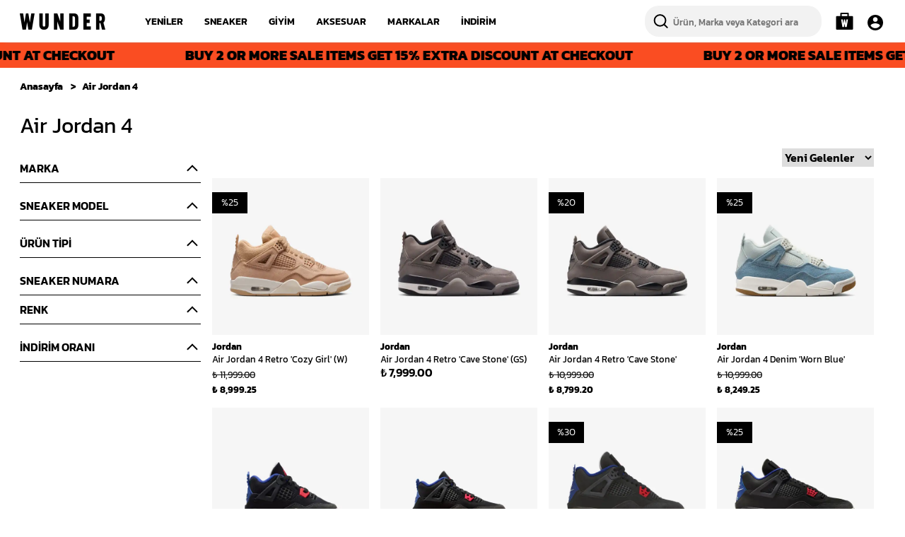

--- FILE ---
content_type: application/javascript; charset=utf-8
request_url: https://cdn.myikas.com/sf/v1/0ff63233-eebb-495a-acc5-148d026ca425/71c727db-ad6a-47d8-bae4-4e2b23f54fbf/1766486910384/_next/static/chunks/7640-a9dbfb8a50091486.js
body_size: 19578
content:
"use strict";(self.webpackChunk_N_E=self.webpackChunk_N_E||[]).push([[7640],{97200:function(e,s,t){t.d(s,{Z:function(){return l}});var r=t(16835),n=t(67294),i=t(5434),a=t(85893);function l(e){var s=n.useState(!0),t=(0,r.Z)(s,2),l=t[0],c=t[1],o=function(){c(!1),e.onClose&&e.onClose()};return l?(0,a.jsxs)("div",{className:["relative w-full mx-auto max-w-5xl p-4 pr-5 mb-6","border rounded","".concat("error"===e.status?"bg-red-100  border-red text-red-600":""),"".concat("success"===e.status?"bg-green-100  border-green text-green-600":""),"".concat("info"===e.status?"bg-blue-100  border-blue text-blue-600":"")].join(" "),children:[e.title&&(0,a.jsx)("div",{className:"mb-2 text-base font-medium",children:e.title}),(0,a.jsx)("div",{className:"font-normal",children:e.text}),!1===e.closable&&(0,a.jsx)("span",{className:"absolute top-0 right-0 px-2 py-1 cursor-pointer leading-none",tabIndex:0,onClick:o,onKeyPress:o,children:(0,a.jsx)(i.FU5,{size:18})})]}):null}},45578:function(e,s,t){t(67294);var r=t(46670),n=t(85893);s.Z=(0,r.Pi)((function(e){var s=e.text,t=e.type,r=void 0===t?"button":t,i=e.loadingText,a=e.isLoading,l=e.className,c=e.onClick;return(0,n.jsx)("button",{type:r,className:"btn relative w-full outline-none focus:outline-none ".concat(l||""," ").concat(a?"pointer-events-none bg-gray-300 text-gray-500":""),onClick:c,children:(0,n.jsx)("div",{children:(0,n.jsx)("span",{children:a&&i||s})})})}))},47415:function(e,s,t){var r=t(50029),n=t(16835),i=t(87794),a=t.n(i),l=t(67294),c=t(46670),o=t(70034),d=t(57899),u=t(47516),m=t(41664),h=t.n(m),x=t(77607),f=t(11163),p=t(42664),v=t(85893);s.Z=(0,c.Pi)((function(e){var s,t,i=e.productDetail,c=(0,f.useRouter)(),m=l.useState(!1),j=(0,n.Z)(m,2),g=j[0],w=j[1],b=o.f.getInstance(),k=p.Z.getInstance(),N=function(){k.setCartVisible(!1)},C=(0,x.$)().t;return(0,v.jsx)("div",{className:"w-full  mb-3 pb-2 relative",children:(0,v.jsxs)("div",{className:"flex items-center",children:[(0,v.jsx)(h(),{href:i.href||"",passHref:!0,children:(0,v.jsx)("a",{onClick:N,className:"flex-shrink-0 w-16 h-16 relative",children:(null===(s=i.selectedVariant.mainImage)||void 0===s?void 0:s.image)&&(0,v.jsx)(d.E,{objectFit:"contain",image:i.selectedVariant.mainImage.image,alt:i.name,layout:"fill",sizes:"64px"})})}),(0,v.jsxs)("div",{className:"flex flex-col justify-between h-full pl-6 w-full overflow-hidden",children:[(0,v.jsxs)("div",{children:[(0,v.jsx)("span",{className:"cart-item-price flex justify-end",children:(0,v.jsx)("span",{className:"price font-bold text-base",children:i.selectedVariant.price.formattedFinalPrice})}),(0,v.jsx)(h(),{href:i.href||"",passHref:!0,children:(0,v.jsxs)("a",{className:" hover:underline cart-item-name flex flex-col",onClick:N,children:[(0,v.jsx)("span",{className:"cart-drawer-brand",children:null===(t=i.brand)||void 0===t?void 0:t.name}),(0,v.jsx)("span",{children:i.name})]})})]}),(0,v.jsx)("div",{className:"relative mt-2 flex justify-end items-center w-full",children:(0,v.jsx)("div",{className:"flex cart-drawer-add-basket-button items-center",onClick:(0,r.Z)(a().mark((function e(){return a().wrap((function(e){for(;;)switch(e.prev=e.next){case 0:if(0!==i.displayedVariantTypes.length){e.next=7;break}return w(!0),e.next=4,b.cartStore.addItem(i.selectedVariant,i);case 4:w(!1),e.next=9;break;case 7:c.push(i.productHref),N();case 9:case"end":return e.stop()}}),e)}))),children:g?(0,v.jsx)(u.E$Q,{size:21}):C("common:add")})})]})]})})}))},28460:function(e,s,t){t.d(s,{Z:function(){return p}});var r=t(16835),n=t(46670),i=t(67294),a=t(47516),l=t(41664),c=t.n(l),o=t(77607),d=t(86893),u=t(85893),m=function(){return(0,u.jsxs)("svg",{xmlns:"http://www.w3.org/2000/svg",width:"36",height:"24",viewBox:"0 0 36 24",fill:"none",children:[(0,u.jsx)("rect",{width:"36",height:"24",rx:"2.25",fill:"white"}),(0,u.jsx)("path",{d:"M21.4115 18.3974H14.8496V6.60449H21.4115V18.3974Z",fill:"#6C6BBD"}),(0,u.jsx)("path",{d:"M15.2695 12.5C15.2695 10.1078 16.3896 7.97683 18.1338 6.60357C16.8583 5.59937 15.2485 5 13.499 5C9.35733 5 6 8.35781 6 12.5C6 16.6422 9.35733 20 13.499 20C15.2485 20 16.8583 19.4006 18.1338 18.3964C16.3896 17.0232 15.2695 14.8922 15.2695 12.5Z",fill:"#EB001B"}),(0,u.jsx)("path",{d:"M30.2612 12.5C30.2612 16.6422 26.9039 20 22.7622 20C21.0127 20 19.4029 19.4006 18.127 18.3964C19.8717 17.0232 20.9917 14.8922 20.9917 12.5C20.9917 10.1078 19.8717 7.97683 18.127 6.60357C19.4029 5.59937 21.0127 5 22.7622 5C26.9039 5 30.2612 8.35781 30.2612 12.5Z",fill:"#0099DF"})]})},h=function(){return(0,u.jsxs)("svg",{xmlns:"http://www.w3.org/2000/svg",width:"36",height:"24",viewBox:"0 0 36 24",fill:"none",children:[(0,u.jsx)("rect",{width:"36",height:"24",rx:"2.25",fill:"white"}),(0,u.jsx)("path",{d:"M15.5162 16.427H13.1768L14.64 8.15039H16.9794L15.5162 16.427Z",fill:"#1A1876"}),(0,u.jsx)("path",{d:"M23.9944 8.35237C23.5329 8.1849 22.801 8 21.896 8C19.5857 8 17.9588 9.12697 17.9488 10.7382C17.9297 11.927 19.1137 12.5872 19.9992 12.9836C20.9043 13.3886 21.212 13.653 21.212 14.014C21.2028 14.5685 20.4806 14.8241 19.807 14.8241C18.873 14.8241 18.3726 14.6923 17.612 14.3838L17.3039 14.2516L16.9766 16.1095C17.5253 16.3382 18.5362 16.5411 19.5857 16.55C22.0405 16.55 23.6386 15.4405 23.6575 13.7234C23.6669 12.7813 23.0417 12.0593 21.6938 11.4694C20.8755 11.0907 20.3744 10.8353 20.3744 10.4479C20.384 10.0956 20.7983 9.73481 21.7219 9.73481C22.4825 9.71714 23.0413 9.88437 23.4646 10.0517L23.6762 10.1396L23.9944 8.35237Z",fill:"#1A1876"}),(0,u.jsx)("path",{d:"M27.1039 13.4949C27.2966 13.0194 28.038 11.1792 28.038 11.1792C28.0282 11.1968 28.2302 10.6949 28.3458 10.3868L28.5093 11.0999C28.5093 11.0999 28.9523 13.0811 29.0485 13.4949C28.6829 13.4949 27.566 13.4949 27.1039 13.4949ZM29.9917 8.15039H28.1821C27.6241 8.15039 27.2001 8.29995 26.9594 8.83711L23.4844 16.4269H25.9391C25.9391 16.4269 26.3433 15.4054 26.4301 15.1854C26.6994 15.1854 29.0874 15.1854 29.4338 15.1854C29.501 15.4759 29.713 16.4269 29.713 16.4269H31.8791L29.9917 8.15039Z",fill:"#1A1876"}),(0,u.jsx)("path",{d:"M11.2223 8.15039L8.93114 13.7943L8.68078 12.6496C8.2572 11.3288 6.92876 9.89386 5.44629 9.18035L7.54488 16.4182H10.0188L13.6961 8.15039H11.2223Z",fill:"#1A1876"}),(0,u.jsx)("path",{d:"M6.8025 8.15039H3.03851L3 8.31762C5.93615 9.00445 7.88071 10.66 8.67964 12.65L7.86139 8.84612C7.72668 8.31751 7.31269 8.16783 6.8025 8.15039Z",fill:"#1A1876"})]})},x=function(){return(0,u.jsxs)("svg",{xmlns:"http://www.w3.org/2000/svg",width:"36",height:"24",viewBox:"0 0 36 24",fill:"none",children:[(0,u.jsx)("rect",{width:"36",height:"24",rx:"2.25",fill:"white"}),(0,u.jsx)("path",{d:"M21.4115 18.3974H14.8496V6.60449H21.4115V18.3974Z",fill:"#FF5F00"}),(0,u.jsx)("path",{d:"M15.2695 12.5C15.2695 10.1078 16.3896 7.97683 18.1338 6.60357C16.8583 5.59937 15.2485 5 13.499 5C9.35733 5 6 8.35781 6 12.5C6 16.6422 9.35733 20 13.499 20C15.2485 20 16.8583 19.4006 18.1338 18.3964C16.3896 17.0232 15.2695 14.8922 15.2695 12.5Z",fill:"#EB001B"}),(0,u.jsx)("path",{d:"M30.2612 12.5C30.2612 16.6422 26.9039 20 22.7622 20C21.0127 20 19.4029 19.4006 18.127 18.3964C19.8717 17.0232 20.9917 14.8922 20.9917 12.5C20.9917 10.1078 19.8717 7.97683 18.127 6.60357C19.4029 5.59937 21.0127 5 22.7622 5C26.9039 5 30.2612 8.35781 30.2612 12.5Z",fill:"#F79E1B"})]})},f=t(53990),p=(0,n.Pi)((function(e){var s=e.links,t=e.footerCopyrightText,n=e.textColor,l=e.showPaymentCards,p=e.fbLink,v=e.instaLink,j=e.twLink,g=e.pinLink,w=e.bgColor,b=e.isNewFooterDesign,k=(0,o.$)().t,N=i.useState(-1),C=(0,r.Z)(N,2),y=C[0],S=C[1];return(0,u.jsxs)("footer",{children:[(0,u.jsx)("div",{style:{background:w},children:(0,u.jsxs)("div",{style:{minHeight:300,paddingTop:15},className:"container mx-auto  px-4 py-2",children:[b?(0,u.jsx)("div",{className:"grid desktop-footer grid-cols-1 sm:grid-cols-3 md:grid-cols-3 lg:grid-cols-5 xl:grid-cols-5",children:s.slice(0,5).map((function(e,t){return(0,u.jsx)(u.Fragment,{children:(0,u.jsxs)("div",{children:[(0,u.jsxs)("span",{style:{color:n},className:"footer-title flex",children:[e.title," "]}),(0,u.jsx)("ul",{className:"footer-links",children:e.subLinks.map((function(s,t){return(0,u.jsx)("li",{children:(0,u.jsx)(c(),{passHref:!0,href:s.href,children:(0,u.jsx)("a",{rel:e.isLinksNoFollow?"nofollow":void 0,style:{color:n},children:s.label})})},t)}))}),t===s.length-1?(0,u.jsxs)(u.Fragment,{children:[(0,u.jsx)("span",{style:{color:n},className:"footer-title flex",children:k("common:socialMedia")}),(0,u.jsxs)("ul",{className:"flex social-links",children:[p&&(0,u.jsx)("li",{children:(0,u.jsx)(c(),{passHref:!0,href:p||"/",children:(0,u.jsx)("a",{style:{color:n},target:"_blank",children:(0,u.jsx)(d.Bsb,{size:28})})})}),v&&(0,u.jsx)("li",{children:(0,u.jsx)(c(),{passHref:!0,href:v||"/",children:(0,u.jsx)("a",{style:{color:n},target:"_blank",children:(0,u.jsx)(d.JID,{size:28})})})}),j&&(0,u.jsx)("li",{children:(0,u.jsx)(c(),{passHref:!0,href:j||"/",children:(0,u.jsx)("a",{style:{color:n},target:"_blank",children:(0,u.jsx)(d.Ccr,{size:28})})})}),g&&(0,u.jsx)("li",{children:(0,u.jsx)(c(),{passHref:!0,href:g||"/",children:(0,u.jsx)("a",{style:{color:n},target:"_blank",children:(0,u.jsx)(f.Xbs,{size:28})})})})]})]}):null]},t)})}))}):(0,u.jsx)("div",{className:"grid desktop-footer grid-cols-1 sm:grid-cols-3 md:grid-cols-3 lg:grid-cols-5 xl:grid-cols-5",children:s&&s.length>0?s.length>3?(0,u.jsxs)(u.Fragment,{children:[s.slice(0,3).map((function(e,t){return(0,u.jsx)(u.Fragment,{children:(0,u.jsxs)("div",{children:[(0,u.jsxs)("span",{style:{color:n},className:"footer-title flex",children:[e.title," "]}),(0,u.jsx)("ul",{className:"footer-links",children:e.subLinks.map((function(s,t){return(0,u.jsx)("li",{children:(0,u.jsx)(c(),{passHref:!0,href:s.href,children:(0,u.jsx)("a",{rel:e.isLinksNoFollow?"nofollow":void 0,style:{color:n},children:s.label})})},t)}))}),2===t&&(0,u.jsxs)(u.Fragment,{children:[(0,u.jsx)("span",{style:{color:n},className:"footer-title flex",children:s[3].title}),(0,u.jsx)("ul",{className:"footer-links",children:s[3].subLinks.map((function(e,t){return(0,u.jsx)("li",{children:(0,u.jsx)(c(),{passHref:!0,href:e.href,children:(0,u.jsx)("a",{rel:s[3].isLinksNoFollow?"nofollow":void 0,style:{color:n},children:e.label})})},t)}))})]})]},t)})})),s.slice(4,5).map((function(e,s){return(0,u.jsxs)("div",{children:[(0,u.jsx)("span",{style:{color:n},className:"footer-title flex",children:e.title}),(0,u.jsx)("ul",{className:"footer-links",children:e.subLinks.map((function(s,t){return(0,u.jsx)("li",{children:(0,u.jsx)(c(),{passHref:!0,href:s.href,children:(0,u.jsx)("a",{rel:e.isLinksNoFollow?"nofollow":void 0,style:{color:n},children:s.label})})},t)}))}),(0,u.jsx)("span",{style:{color:n},className:"footer-title flex",children:k("common:socialMedia")}),(0,u.jsxs)("ul",{className:"flex social-links",children:[p&&(0,u.jsx)("li",{children:(0,u.jsx)(c(),{passHref:!0,href:p||"/",children:(0,u.jsx)("a",{style:{color:n},target:"_blank",children:(0,u.jsx)(d.Bsb,{size:28})})})}),v&&(0,u.jsx)("li",{children:(0,u.jsx)(c(),{passHref:!0,href:v||"/",children:(0,u.jsx)("a",{style:{color:n},target:"_blank",children:(0,u.jsx)(d.JID,{size:28})})})}),j&&(0,u.jsx)("li",{children:(0,u.jsx)(c(),{passHref:!0,href:j||"/",children:(0,u.jsx)("a",{style:{color:n},target:"_blank",children:(0,u.jsx)(d.Ccr,{size:28})})})}),g&&(0,u.jsx)("li",{children:(0,u.jsx)(c(),{passHref:!0,href:g||"/",children:(0,u.jsx)("a",{style:{color:n},target:"_blank",children:(0,u.jsx)(f.Xbs,{size:28})})})})]})]},s)}))]}):s.slice(0,5).map((function(e,s){return(0,u.jsxs)("div",{children:[(0,u.jsx)("span",{style:{color:n},className:"footer-title flexx",children:e.title}),(0,u.jsx)("ul",{className:"footer-links",children:e.subLinks.map((function(s,t){return(0,u.jsx)("li",{children:(0,u.jsx)(c(),{passHref:!0,href:s.href,children:(0,u.jsx)("a",{rel:e.isLinksNoFollow?"nofollow":void 0,style:{color:n},children:s.label})})},t)}))})]},s)})):null}),(0,u.jsxs)("div",{className:"grid  mobile-footer grid-cols-1 sm:grid-cols-4 md:grid-cols-4 lg:grid-cols-4 xl:grid-cols-4",children:[s&&s.length>0&&s.slice(0,5).map((function(e,s){return(0,u.jsxs)("div",{className:"mobile-footer-border",children:[(0,u.jsxs)("div",{onClick:function(){S(y===s?-1:s)},className:"flex justify-between items-center",children:[(0,u.jsx)("span",{style:{color:n},className:"footer-title flex",children:e.title}),(0,u.jsx)("span",{className:"flex",children:y===s?(0,u.jsx)(a.pwh,{style:{color:n},size:18}):(0,u.jsx)(a.poH,{style:{color:n},size:18})})]}),(0,u.jsx)("ul",{className:"footer-links ".concat(y===s?"active":"hide"),children:e.subLinks.map((function(s,t){return(0,u.jsx)("li",{children:(0,u.jsx)(c(),{passHref:!0,href:s.href,children:(0,u.jsx)("a",{rel:e.isLinksNoFollow?"nofollow":void 0,style:{color:n},children:s.label})})},t)}))})]},s)})),(0,u.jsxs)("div",{className:"",children:[(0,u.jsxs)("div",{onClick:function(){S(5===y?-1:5)},className:"flex justify-between items-center",children:[(0,u.jsx)("span",{style:{color:n},className:"footer-title flex",children:k("common:socialMedia")}),(0,u.jsx)("span",{className:"flex",children:5===y?(0,u.jsx)(a.pwh,{style:{color:n},size:18}):(0,u.jsx)(a.poH,{style:{color:n},size:18})})]}),(0,u.jsxs)("ul",{className:"footer-links-social flex flex-row social-links ".concat(5===y?"active":"hide"),children:[p&&(0,u.jsx)("li",{children:(0,u.jsx)(c(),{passHref:!0,href:p||"/",children:(0,u.jsx)("a",{style:{color:n},target:"_blank",children:(0,u.jsx)(d.Bsb,{size:28})})})}),v&&(0,u.jsx)("li",{children:(0,u.jsx)(c(),{passHref:!0,href:v||"/",children:(0,u.jsx)("a",{style:{color:n},target:"_blank",children:(0,u.jsx)(d.JID,{size:28})})})}),j&&(0,u.jsx)("li",{children:(0,u.jsx)(c(),{passHref:!0,href:j||"/",children:(0,u.jsx)("a",{style:{color:n},target:"_blank",children:(0,u.jsx)(d.Ccr,{size:28})})})}),g&&(0,u.jsx)("li",{children:(0,u.jsx)(c(),{passHref:!0,href:g||"/",children:(0,u.jsx)("a",{style:{color:n},target:"_blank",children:(0,u.jsx)(f.Xbs,{size:28})})})})]})]},5)]})]})}),(0,u.jsx)("div",{className:"footer-copyright",children:(0,u.jsxs)("div",{className:"container mx-auto md:ml-auto px-4 flex flex-wrap items-center",children:[(0,u.jsxs)("div",{className:"flex flex-col sm:flex-col md:flex-col lg:flex-row",children:[(0,u.jsx)("span",{className:"mr-1",children:t}),(0,u.jsx)("div",{className:"powered-by-ikas",dangerouslySetInnerHTML:{__html:k("common:poweredByIkas")}})]}),l&&(0,u.jsx)("div",{className:"flex ml-auto footer-payment",children:(0,u.jsxs)("div",{className:"flex",children:[(0,u.jsx)("span",{className:"mr-2 text-primary-color",children:(0,u.jsx)(h,{})}),(0,u.jsx)("span",{className:"text-primary-color mr-2",children:(0,u.jsx)(m,{})}),(0,u.jsx)("span",{className:"text-primary-color",children:(0,u.jsx)(x,{})})]})})]})})]})}))},58997:function(e,s,t){t.d(s,{Z:function(){return Q}});var r=t(16835),n=t(46670),i=t(67294),a=t(70034),l=t(85617),c=t(66928),o=t(41664),d=t.n(o),u=t(57899),m=t(5434),h=t(85186),x=t(77607),f=t(11163),p=t(92900),v=t(76043),j=t(85893),g=function(e){var s=e.className;return(0,j.jsxs)("svg",{width:"25",height:"25",viewBox:"0 0 25 25",fill:"none",xmlns:"http://www.w3.org/2000/svg",className:s,children:[(0,j.jsx)("mask",{id:"path-1-inside-1",fill:"white",children:(0,j.jsx)("rect",{x:"5.75",width:"11.5",height:"6.9",rx:"1.05556"})}),(0,j.jsx)("rect",{x:"5.75",width:"11.5",height:"6.9",rx:"1.05556",stroke:"black","stroke-width":"4",mask:"url(#path-1-inside-1)"}),(0,j.jsx)("mask",{id:"path-2-inside-2",fill:"white",children:(0,j.jsx)("rect",{y:"4.6001",width:"23",height:"18.4",rx:"1.05556"})}),(0,j.jsx)("rect",{y:"4.6001",width:"23",height:"18.4",rx:"1.05556",stroke:"black","stroke-width":"4.22222",mask:"url(#path-2-inside-2)"}),(0,j.jsx)("path",{d:"M14.045 9.19995L13.1598 14.9344L12.2113 9.19995H10.7254L9.80859 14.9032L8.98659 9.19995H6.89999L8.5756 19.4222H10.6938L11.4526 14.685L12.2429 19.4222H14.4244L16.1 9.19995H14.045Z",fill:"black"})]})},w=function(e){e.className;return(0,j.jsxs)("svg",{width:"25",height:"25",viewBox:"0 0 25 25",fill:"none",xmlns:"http://www.w3.org/2000/svg",children:[(0,j.jsx)("mask",{id:"mask0_37_2637",maskUnits:"userSpaceOnUse",x:"5",y:"0",width:"13",height:"7",children:(0,j.jsx)("path",{d:"M16.1944 0H6.80556C6.22259 0 5.75 0.47259 5.75 1.05556V5.84444C5.75 6.42741 6.22259 6.9 6.80556 6.9H16.1944C16.7774 6.9 17.25 6.42741 17.25 5.84444V1.05556C17.25 0.47259 16.7774 0 16.1944 0Z",fill:"white"})}),(0,j.jsx)("g",{mask:"url(#mask0_37_2637)",children:(0,j.jsx)("path",{d:"M16.1944 0H6.80556C6.22259 0 5.75 0.47259 5.75 1.05556V5.84444C5.75 6.42741 6.22259 6.9 6.80556 6.9H16.1944C16.7774 6.9 17.25 6.42741 17.25 5.84444V1.05556C17.25 0.47259 16.7774 0 16.1944 0Z",stroke:"black","stroke-width":"4"})}),(0,j.jsx)("mask",{id:"mask1_37_2637",maskUnits:"userSpaceOnUse",x:"0",y:"4",width:"23",height:"19",children:(0,j.jsx)("path",{d:"M21.9444 4.6001H1.05556C0.47259 4.6001 0 5.07269 0 5.65566V21.9445C0 22.5275 0.47259 23.0001 1.05556 23.0001H21.9444C22.5274 23.0001 23 22.5275 23 21.9445V5.65566C23 5.07269 22.5274 4.6001 21.9444 4.6001Z",fill:"white"})}),(0,j.jsx)("g",{mask:"url(#mask1_37_2637)",children:(0,j.jsx)("path",{d:"M21.9444 4.6001H1.05556C0.47259 4.6001 0 5.07269 0 5.65566V21.9445C0 22.5275 0.47259 23.0001 1.05556 23.0001H21.9444C22.5274 23.0001 23 22.5275 23 21.9445V5.65566C23 5.07269 22.5274 4.6001 21.9444 4.6001Z",stroke:"black","stroke-width":"4.22222"})})]})},b=function(e){var s=e.className;return(0,j.jsxs)("svg",{width:"25",height:"25",viewBox:"0 0 25 25",fill:"none",xmlns:"http://www.w3.org/2000/svg",className:s,children:[(0,j.jsx)("path",{"fill-rule":"evenodd","clip-rule":"evenodd",d:"M9.77665 18.2471L3.00018 15.2824V6.38832L9.77665 9.35303V18.2471Z",stroke:"black","stroke-width":"1.8","stroke-linejoin":"round"}),(0,j.jsx)("path",{"fill-rule":"evenodd","clip-rule":"evenodd",d:"M9.77661 18.2471L16.5531 15.2824V6.38832L9.77661 9.35303V18.2471Z",stroke:"black","stroke-width":"1.8","stroke-linejoin":"round"}),(0,j.jsx)("path",{d:"M16.5531 6.17656L9.77665 3.00008L3.00018 6.17656",stroke:"black","stroke-width":"1.8","stroke-linecap":"round","stroke-linejoin":"round"})]})},k=t(42664),N=(0,n.Pi)((function(e){var s=e.isVisible,t=e.onClose,n=e.headerLinks,l=e.logo,c=e.headerMenuLinks,o=e.showWithoutBrandIcon,u=e.logoHeight,N=e.mobileLinkColor,C=i.useState(!1),y=(0,r.Z)(C,2),S=y[0],L=y[1],Z=i.useState(-1),V=(0,r.Z)(Z,2),H=V[0],I=V[1],E=i.useState(-1),F=(0,r.Z)(E,2),P=F[0],D=F[1],T=i.useState(!1),M=(0,r.Z)(T,2),O=M[0],_=M[1],z=i.useState(!1),B=(0,r.Z)(z,2),U=B[0],A=B[1],q=i.useState(!1),R=(0,r.Z)(q,2),Q=R[0],W=R[1],K=i.useState(!0),$=(0,r.Z)(K,2),Y=($[0],$[1],a.f.getInstance()),X=k.Z.getInstance(),G=(0,x.$)().t,J=(0,f.useRouter)();i.useEffect((function(){requestAnimationFrame((function(){L(s)})),document.documentElement.style.overflow=s?"hidden":"unset"}),[s]);Y.cartStore.cart;return(0,j.jsx)(h.Z,{in:s,unmountOnExit:!0,timeout:300,classNames:"fade",children:(0,j.jsxs)("div",{id:"overlay-category-drawer",style:{zIndex:999999998},className:"fixed header-drawer-bg inset-0",onClick:t,children:[(0,j.jsx)("div",{className:"overlay absolute w-full h-full bg-black opacity-40 block",onClick:t}),(0,j.jsx)(h.Z,{in:S,unmountOnExit:!0,timeout:300,classNames:"slide-right",children:(0,j.jsx)("div",{className:"panel overlay-category-drawer-main absolute  h-full right-0 w-4/5 bg-white",children:(0,j.jsxs)("div",{className:"w-full h-full overflow-y-scroll",onClick:function(e){return e.stopPropagation()},children:[(0,j.jsx)("div",{className:"flex justify-between drawer-top items-center",children:(0,j.jsxs)("div",{className:"flex items-center",children:[(0,j.jsx)("span",{className:"flex items-center close",onClick:function(){L(!1),I(-1),D(-1),_(!1),A(!1),W(!1),X.setCategoryDrawerVisible(!1)},children:(0,j.jsx)(m.FU5,{size:25})}),(0,j.jsx)("div",{className:"logo relative",children:(0,j.jsx)("div",{className:"logo-main",children:(0,j.jsx)(d(),{passHref:!0,href:"/",children:(0,j.jsx)("a",{"aria-label":"Wunder Logo",onClick:function(){return X.setCategoryDrawerVisible(!1)},children:(0,j.jsx)("img",{style:{width:"121px",height:(null===u||void 0===u?void 0:u.value)||"23px"},src:l.src,width:"121px",height:(null===u||void 0===u?void 0:u.value)||"23px",alt:"Wunder Logo"})})})})})]})}),(0,j.jsxs)("div",{className:"overlay-category-links ".concat(Y.customerStore.customer?"customer-menu":""),children:[Y.customerStore.customer&&(0,j.jsx)(j.Fragment,{children:Q?(0,j.jsxs)("div",{children:[(0,j.jsx)("div",{className:"breadcrumbs mb-2 ",children:(0,j.jsxs)("ul",{children:[(0,j.jsx)("li",{onClick:function(){W(!1)},className:"breadcrumb-item passive",children:(0,j.jsx)("span",{children:G("common:menu")})}),(0,j.jsx)("li",{className:"breadcrumb-item active",children:(0,j.jsx)("span",{children:G("common:myAccount")})})]})}),(0,j.jsx)("div",{className:"font-semibold",children:Y.customerStore.customer.firstName})]}):(0,j.jsx)(j.Fragment,{children:!O&&(0,j.jsxs)("div",{className:"flex items-center mb-2 justify-between",children:[(0,j.jsxs)("div",{className:"flex font-semibold uppercase",children:[G("common:hello"),","," ",Y.customerStore.customer.firstName]}),(0,j.jsxs)("div",{onClick:function(){W(!0)},className:"flex items-center font-semibold text-sm",children:[(0,j.jsx)("span",{children:G("common:myAccount")}),(0,j.jsx)("span",{className:"ml-2",children:(0,j.jsx)(v.Z,{})})]})]})})}),Q?c&&c.length>0&&(0,j.jsx)("ul",{className:"deep-children",children:c.map((function(e,s){return(0,j.jsx)("li",{children:(0,j.jsx)(d(),{href:e.href,passHref:!0,children:(0,j.jsx)("a",{className:"parent",onClick:function(){return X.setCategoryDrawerVisible(!1)},children:e.label})},s)},e.href)}))}):(0,j.jsxs)(j.Fragment,{children:[!O&&!U&&(0,j.jsx)("ul",{className:"children",children:!!n&&n.map((function(e,s){return(0,j.jsxs)("li",{className:e.subLinks.length>0?"--hasLink":void 0,children:[e.subLinks.length>0?(0,j.jsx)("span",{style:N&&0===s?{color:N}:{},onClick:function(){n&&n[s].subLinks.length>0&&(I(s),_(!0))},className:"link",children:e.label}):(0,j.jsx)(d(),{href:e.href,passHref:!0,children:(0,j.jsx)("a",{style:N&&0===s?{color:N}:{},className:"parent",onClick:function(){return X.setCategoryDrawerVisible(!1)},children:e.label})},s),e.subLinks.length>0&&(0,j.jsx)("span",{onClick:function(){n&&n[s].subLinks.length>0&&(I(s),_(!0))},className:"cursor-pointer flex flex-1 justify-end",children:(0,j.jsx)(p.Z,{})})]},e.href+s)}))}),O&&(0,j.jsxs)(j.Fragment,{children:[(0,j.jsx)("div",{className:"breadcrumbs mb-2 ",children:(0,j.jsxs)("ul",{children:[(0,j.jsx)("li",{onClick:function(){U?(A(!1),_(!1)):(D(-1),I(-1),_(!1))},className:"breadcrumb-item passive",children:(0,j.jsx)("span",{children:G("common:menu")})}),(0,j.jsx)("li",{className:"breadcrumb-item ".concat(U?"passive":"active"),onClick:function(){U&&(A(!1),_(!0))},children:(0,j.jsx)("span",{children:!!n&&n[H].label})}),U&&(0,j.jsx)("li",{className:"breadcrumb-item active",children:(0,j.jsx)("span",{children:!!n&&n[H].subLinks[P].label})})]})}),O&&(0,j.jsxs)("div",{className:"flex justify-between mb-2",children:[(0,j.jsx)("span",{className:"font-bold uppercase",children:n?U?n[H].subLinks[P].label:n[H].label:null}),!!n&&(0,j.jsx)(d(),{passHref:!0,href:U?n[H].subLinks[P].href:n[H].href,children:(0,j.jsxs)("a",{onClick:function(){X.setCategoryDrawerVisible(!1)},className:"flex  items-center",children:[(0,j.jsx)("span",{className:"text-xs mr-2",children:G("common:seeAll")}),(0,j.jsx)("span",{children:(0,j.jsx)(v.Z,{style:{width:"12px",height:"12px"}})})]})})]}),(0,j.jsx)("div",{className:"flex items-center",children:(0,j.jsx)("div",{className:"flex flex-1 flex-col",children:function(){if(U){if(n&&n[H].subLinks.length>0)return n[H].subLinks.map((function(e,s){return(0,j.jsx)("ul",{className:"deep-children ",children:P===s&&e.subLinks.length>0&&e.subLinks.map((function(e,s){return(0,j.jsx)("li",{children:(0,j.jsx)(d(),{passHref:!0,href:e.href,children:(0,j.jsx)("a",{className:"text-sm",onClick:function(){return X.setCategoryDrawerVisible(!1)},children:e.label})})},s)}))})}));_(!0)}else if(n&&n[H].subLinks.length>0)return n[H].subLinks.map((function(e,s){return(0,j.jsx)("ul",{className:"deep-children",children:(0,j.jsxs)("li",{className:"".concat(e.subLinks.length>0?"flex justify-between items-center --hasSubLink":""),children:[e.subLinks.length>0?(0,j.jsx)("span",{className:"link",onClick:function(){A(!0),D(s)},children:e.label}):(0,j.jsx)(d(),{passHref:!0,href:e.href,children:(0,j.jsx)("a",{className:"deep-children-link",onClick:function(){return X.setCategoryDrawerVisible(!1)},children:e.label})}),e.subLinks.length>0&&(0,j.jsx)("span",{className:"cursor-pointer flex flex-1 justify-end",onClick:function(){A(!0),D(s)},children:(0,j.jsx)(p.Z,{})})]})},s)}))}()})})]})]})]}),Y.customerStore.customer&&(0,j.jsxs)("div",{className:"overlay-basket-links flex flex-col px-4",children:[(0,j.jsxs)("div",{className:"flex mb-4 items-center",children:[(0,j.jsx)("span",{children:(0,j.jsx)(b,{})}),(0,j.jsx)(d(),{passHref:!0,href:"/account/orders",children:(0,j.jsx)("a",{onClick:function(){X.setCategoryDrawerVisible(!1)},className:"ml-4",children:G("common:myOrders")})})]}),(0,j.jsxs)("div",{className:"flex items-center",children:[(0,j.jsx)("span",{children:o?(0,j.jsx)(w,{}):(0,j.jsx)(g,{})}),(0,j.jsx)(d(),{passHref:!0,href:"/cart",children:(0,j.jsx)("a",{onClick:function(){X.setCategoryDrawerVisible(!1)},className:"ml-4",children:G("common:field.myBasket")})})]})]}),(0,j.jsx)("div",{className:"flex items-center account-links px-4 w-full ",children:Y.customerStore.customer?(0,j.jsx)("button",{className:"text-black w-full secondary-link",onClick:function(){X.setCategoryDrawerVisible(!1),Y.customerStore.logout(),window.location.pathname.includes("account")&&J.push("/account/login")},children:G("common:exit")}):(0,j.jsxs)(j.Fragment,{children:[(0,j.jsx)(d(),{passHref:!0,href:"/account/register",children:(0,j.jsx)("a",{className:"main-link",onClick:function(){return X.setCategoryDrawerVisible(!1)},children:G("common:singnUp")})}),(0,j.jsx)(d(),{passHref:!0,href:"/account/login",children:(0,j.jsx)("a",{className:"main-link",onClick:function(){return X.setCategoryDrawerVisible(!1)},children:G("common:login")})})]})})]})})})]})})})),C=t(50029),y=t(87794),S=t.n(y),L=t(47516),Z=t(53854),V=t(32739),H=(0,n.Pi)((function(e){var s,t=e.item,n=e.giftPackageProduct,l=e.cart,c=i.useState(!1),o=(0,r.Z)(c,2),m=(o[0],o[1],n&&n.id===t.variant.productId?t.formattedFinalPriceWithQuantity:t.formattedFinalPrice),h=a.f.getInstance(),x=k.Z.getInstance(),f=function(){x.setCartVisible(!1)},p=function(){var e=(0,C.Z)(S().mark((function e(s){var t,r;return S().wrap((function(e){for(;;)switch(e.prev=e.next){case 0:if(null===l||void 0===l||!l.isGiftPackage||!n){e.next=7;break}if(t=n.selectedVariant,!(r=h.cartStore.findExistingItem(t,n))){e.next=7;break}return e.next=6,h.cartStore.changeItemQuantity(r,s?r.quantity+1:r.quantity-1);case 6:e.sent;case 7:case"end":return e.stop()}}),e)})));return function(s){return e.apply(this,arguments)}}();return(0,j.jsx)("div",{className:"w-full  mb-3 pb-2 relative",children:(0,j.jsxs)("div",{className:"flex items-center",children:[(0,j.jsx)(d(),{href:t.variant.href||"",passHref:!0,children:(0,j.jsx)("a",{className:"flex-shrink-0 w-16 h-16 relative",onClick:f,children:t.variant.mainImage&&(0,j.jsx)(u.E,{objectFit:"contain",image:t.variant.mainImage||"",layout:"fill",sizes:"64px",alt:t.variant.name})})}),(0,j.jsxs)("div",{className:"flex flex-col justify-between h-full pl-6 w-full overflow-hidden",children:[(0,j.jsxs)("div",{children:[(0,j.jsxs)("span",{className:"cart-item-price flex flex-col items-end",children:[!!t.overridenPriceWithQuantity&&(0,j.jsx)("div",{className:"gray-price-line",children:t.formattedOverridenPriceWithQuantity}),(0,j.jsx)("span",{className:"price font-bold text-base",children:m})]}),(0,j.jsx)(d(),{href:t.variant.href||"",passHref:!0,children:(0,j.jsx)("a",{className:" hover:underline cart-item-name",onClick:f,children:t.variant.name})}),(0,j.jsx)("div",{className:"cart-drawer-variant",children:null===(s=t.variant.variantValues)||void 0===s?void 0:s.map((function(e){return(0,j.jsxs)(j.Fragment,{children:[(0,j.jsx)("span",{className:"variant-name",children:e.variantValueName}),(0,j.jsxs)("span",{className:"variant-type",children:[" ",e.variantTypeName]})]})}))})]}),(0,j.jsx)("div",{className:"relative flex justify-end items-center w-full ".concat(n&&n.id===t.variant.productId?"cart-gift-product":""),children:(0,j.jsx)("div",{className:"flex items-center",children:(0,j.jsxs)("div",{className:"flex items-center cart-drawer-quantity-box",children:[(0,j.jsx)("span",{onClick:(0,C.Z)(S().mark((function e(){var s,r;return S().wrap((function(e){for(;;)switch(e.prev=e.next){case 0:return e.next=2,h.cartStore.changeItemQuantity(t,t.quantity-1);case 2:r=e.sent,(0,V.U)({productName:t.variant.name,variantId:t.variant.id||"",productId:t.variant.productId||""},{showDrawer:!1})(r?null===(s=r.response)||void 0===s?void 0:s.graphQLErrors:void 0),p(!1);case 5:case"end":return e.stop()}}),e)}))),children:1===t.quantity?(0,j.jsx)(Z._YF,{size:16}):(0,j.jsx)(L.pwh,{size:18})}),(0,j.jsxs)("span",{children:[" ",t.quantity," "]}),(0,j.jsx)("span",{onClick:(0,C.Z)(S().mark((function e(){var s,r;return S().wrap((function(e){for(;;)switch(e.prev=e.next){case 0:return e.next=2,h.cartStore.changeItemQuantity(t,t.quantity+1);case 2:r=e.sent,(0,V.U)({productName:t.variant.name,variantId:t.variant.id||"",productId:t.variant.productId||""},{showDrawer:!1})(r?null===(s=r.response)||void 0===s?void 0:s.graphQLErrors:void 0),p(!0);case 5:case"end":return e.stop()}}),e)}))),children:(0,j.jsx)(L.poH,{size:18})})]})})})]})]})})})),I=t(45578),E=t(79352),F=t(68949),P=t(47415),D=(0,n.Pi)((function(e){var s=e.isVisible,t=e.showSuggestionProducts,n=e.giftPackageProduct,l=e.onClose,c=e.products,o=i.useState(!1),d=(0,r.Z)(o,2),u=d[0],m=d[1],f=(0,x.$)().t;i.useEffect((function(){requestAnimationFrame((function(){m(s)})),document.documentElement.style.overflow=s?"hidden":"unset"}),[s]),i.useEffect((function(){null!==c&&void 0!==c&&c.isSearch&&s&&0===c.data.length&&t&&c.getPage(1)}),[s]);var p=a.f.getInstance(),v=p.cartStore.cart,g=k.Z.getInstance(),w=(0,F.Fl)((function(){return(0,j.jsx)(j.Fragment,{children:(0,j.jsxs)("div",{className:"basket-total-price flex flex-col w-full border-t ",children:[(0,j.jsxs)("div",{className:"flex justify-between mt-4 ",children:[(0,j.jsx)("span",{children:f("common:field.total")}),(0,j.jsx)("span",{children:v.formattedTotalFinalPrice})]}),(0,j.jsx)("div",{className:"flex w-full items-center cursor-pointer",children:(0,j.jsx)("a",{href:p.cartStore.checkoutUrl||"",className:"main-link w-full",children:f("common:pay")})})]})})})),b=(0,F.Fl)((function(){return(0,j.jsx)("div",{children:(0,j.jsx)(I.Z,{onClick:function(){return g.setCartVisible(!1)},text:(0,j.jsx)(j.Fragment,{children:(0,j.jsx)("span",{children:f("common:field.startShopping")})}),className:"main-link"})})})),N=(0,F.Fl)((function(){return(0,j.jsx)("div",{className:"font-light mb-20",children:(0,j.jsx)("span",{children:f("common:emptyCart")})})})),C=(0,F.Fl)((function(){return(0,j.jsx)("div",{children:null===v||void 0===v?void 0:v.items.filter((function(e){return!e.deleted})).map((function(e,s){return(0,j.jsx)(H,{item:e,giftPackageProduct:n,cart:v},s)}))})})),y=(0,F.Fl)((function(){return t?(0,j.jsxs)("div",{children:[(0,j.jsx)("span",{className:"cart-drawer-products-header",children:f("common:drawerAddProductTitle")}),c&&c.data.length>0&&c.data.map((function(e,s){return(0,j.jsx)(P.Z,{productDetail:e},e.selectedVariant.id)}))]}):null}));return(0,j.jsx)(h.Z,{in:s,unmountOnExit:!0,timeout:300,classNames:"fade",children:(0,j.jsxs)("div",{className:"z-max fixed inset-0",children:[(0,j.jsx)("div",{className:"overlay absolute w-full h-full bg-black opacity-40",onClick:l}),(0,j.jsx)(h.Z,{in:u,unmountOnExit:!0,timeout:300,classNames:"slide-right",children:(0,j.jsx)("div",{className:"panel absolute w-full h-full right-0 max-w-md bg-white",children:(0,j.jsxs)("div",{className:"w-full  relative px-4 pb-8 py-1 pt-6  h-full overflow-y-scroll",children:[(0,j.jsxs)("div",{children:[(0,j.jsx)("div",{className:"cart-drawer-header",children:(0,j.jsx)("span",{className:"title",children:f("common:field.myBasket")})}),(0,j.jsx)("div",{onClick:l,className:"flex justify-end absolute right-4 top-4",children:(0,j.jsx)(E.tgW,{className:"w-8 h-8 p-1 cursor-pointer hover:text-blue-800"})})]}),v&&v.itemCount?C.get():N.get(),!v&&(0,j.jsx)("div",{className:"mt-3  sticky bottom-0 bg-white z-2",children:b.get()}),v&&v.itemCount&&(0,j.jsx)("div",{onClick:function(){g.setCartVisible(!1),g.setCategoryDrawerVisible(!1)},className:"mt-3  checkout-btn-main   bg-white z-2 pb-3",children:w.get()}),(0,j.jsx)("div",{children:v&&v.itemCount&&t&&y.get()})]})})})]})})})),T=t(28407),M=function(e){var s=e.className;return(0,j.jsxs)("svg",{width:"25",height:"25",viewBox:"0 0 25 25",fill:"none",xmlns:"http://www.w3.org/2000/svg",className:s,children:[(0,j.jsx)("path",{d:"M21.6 21.3599L17.28 17.1599",stroke:"black","stroke-width":"2","stroke-linecap":"round","stroke-linejoin":"round"}),(0,j.jsx)("path",{"fill-rule":"evenodd","clip-rule":"evenodd",d:"M11.5201 3.6001C15.8941 3.6001 19.4401 7.0921 19.4401 11.4001C19.4401 15.7081 15.8941 19.2001 11.5201 19.2001C7.1461 19.2001 3.6001 15.7081 3.6001 11.4001C3.6001 7.0921 7.1461 3.6001 11.5201 3.6001Z",stroke:"black","stroke-width":"2","stroke-linecap":"round","stroke-linejoin":"round"})]})},O=function(e){var s=e.className,t=e.style;return(0,j.jsx)("svg",{width:"25",height:"25",viewBox:"0 0 25 25",fill:"none",xmlns:"http://www.w3.org/2000/svg",className:s,style:t,children:(0,j.jsx)("path",{"fill-rule":"evenodd","clip-rule":"evenodd",d:"M11 0C4.928 0 0 4.928 0 11C0 17.072 4.928 22 11 22C17.072 22 22 17.072 22 11C22 4.928 17.072 0 11 0ZM11 3.3C12.826 3.3 14.3 4.774 14.3 6.6C14.3 8.426 12.826 9.9 11 9.9C9.174 9.9 7.7 8.426 7.7 6.6C7.7 4.774 9.174 3.3 11 3.3ZM4.4 15.378C5.819 17.512 8.25 18.92 11 18.92C13.75 18.92 16.181 17.512 17.6 15.378C17.567 13.189 13.189 11.99 11 11.99C8.8 11.99 4.433 13.189 4.4 15.378Z",fill:"black"})})},_=function(e){var s=e.className;return(0,j.jsxs)("svg",{width:"25",height:"25",viewBox:"0 0 25 25",fill:"none",xmlns:"http://www.w3.org/2000/svg",className:s,children:[(0,j.jsx)("mask",{id:"path-1-inside-1",fill:"white",children:(0,j.jsx)("rect",{x:"6.5",width:"12",height:"7.2",rx:"1.05556"})}),(0,j.jsx)("rect",{x:"6.5",width:"12",height:"7.2",rx:"1.05556",stroke:"black","stroke-width":"4",mask:"url(#path-1-inside-1)"}),(0,j.jsx)("mask",{id:"path-2-inside-2",fill:"white",children:(0,j.jsx)("rect",{x:"0.5",y:"4.80005",width:"24",height:"19.2",rx:"1.05556"})}),(0,j.jsx)("rect",{x:"0.5",y:"4.80005",width:"24",height:"19.2",rx:"1.05556",fill:"black",stroke:"black","stroke-width":"4.22222",mask:"url(#path-2-inside-2)"}),(0,j.jsx)("path",{d:"M15.1556 9.6001L14.2319 15.5838L13.2422 9.6001H11.6917L10.735 15.5513L9.87727 9.6001H7.69995L9.4484 20.2668H11.6587L12.4505 15.3237L13.2752 20.2668H15.5515L17.2999 9.6001H15.1556Z",fill:"white"})]})},z=function(e){e.className;return(0,j.jsxs)("svg",{width:"25",height:"25",viewBox:"0 0 25 25",fill:"none",xmlns:"http://www.w3.org/2000/svg",children:[(0,j.jsx)("mask",{id:"mask0_37_2627",maskUnits:"userSpaceOnUse",x:"6",y:"0",width:"13",height:"8",children:(0,j.jsx)("path",{d:"M17.4444 0H7.55556C6.97259 0 6.5 0.47259 6.5 1.05556V6.14444C6.5 6.72741 6.97259 7.2 7.55556 7.2H17.4444C18.0274 7.2 18.5 6.72741 18.5 6.14444V1.05556C18.5 0.47259 18.0274 0 17.4444 0Z",fill:"white"})}),(0,j.jsx)("g",{mask:"url(#mask0_37_2627)",children:(0,j.jsx)("path",{d:"M17.4444 0H7.55556C6.97259 0 6.5 0.47259 6.5 1.05556V6.14444C6.5 6.72741 6.97259 7.2 7.55556 7.2H17.4444C18.0274 7.2 18.5 6.72741 18.5 6.14444V1.05556C18.5 0.47259 18.0274 0 17.4444 0Z",stroke:"black","stroke-width":"4"})}),(0,j.jsx)("mask",{id:"mask1_37_2627",maskUnits:"userSpaceOnUse",x:"0",y:"4",width:"25",height:"21",children:(0,j.jsx)("path",{d:"M23.4444 4.80029H1.55556C0.97259 4.80029 0.5 5.27288 0.5 5.85585V22.9447C0.5 23.5277 0.97259 24.0003 1.55556 24.0003H23.4444C24.0274 24.0003 24.5 23.5277 24.5 22.9447V5.85585C24.5 5.27288 24.0274 4.80029 23.4444 4.80029Z",fill:"white"})}),(0,j.jsx)("g",{mask:"url(#mask1_37_2627)",children:(0,j.jsx)("path",{d:"M23.4444 4.80029H1.55556C0.97259 4.80029 0.5 5.27288 0.5 5.85585V22.9447C0.5 23.5277 0.97259 24.0003 1.55556 24.0003H23.4444C24.0274 24.0003 24.5 23.5277 24.5 22.9447V5.85585C24.5 5.27288 24.0274 4.80029 23.4444 4.80029Z",fill:"black",stroke:"black","stroke-width":"4.22222"})})]})},B=function(e){var s=e.className,t=e.style;return(0,j.jsxs)("svg",{width:"25",height:"25",viewBox:"0 0 25 25",fill:"none",xmlns:"http://www.w3.org/2000/svg",className:s,style:t,children:[(0,j.jsx)("path",{d:"M1.30005 1.87505H19.7",stroke:"black","stroke-width":"2","stroke-linecap":"round"}),(0,j.jsx)("path",{d:"M1.30005 10.5H19.7",stroke:"black","stroke-width":"2","stroke-linecap":"round"}),(0,j.jsx)("path",{d:"M1.30005 19.125H19.7",stroke:"black","stroke-width":"2","stroke-linecap":"round"})]})},U=t(59359),A=function(e){e.className;return(0,j.jsxs)("svg",{width:"30",height:"30",viewBox:"0 0 30 30",fill:"none",xmlns:"http://www.w3.org/2000/svg",children:[(0,j.jsx)("path",{d:"M1 15C1 7.26801 7.26801 1 15 1C22.732 1 29 7.26801 29 15C29 22.732 22.732 29 15 29C7.26801 29 1 22.732 1 15Z",fill:"black",stroke:"black","stroke-width":"2"}),(0,j.jsx)("path",{d:"M9 13.8L13.5 18L21 11",stroke:"white","stroke-width":"3.19488","stroke-linecap":"round","stroke-linejoin":"round"})]})},q=function(){return(0,j.jsxs)("svg",{stroke:"currentColor",fill:"currentColor",strokeWidth:"0",viewBox:"0 0 24 24",height:"1em",width:"1em",xmlns:"http://www.w3.org/2000/svg",children:[(0,j.jsx)("path",{d:"M11.953 2C6.465 2 2 6.486 2 12s4.486 10 10 10 10-4.486 10-10S17.493 2 11.953 2zM12 20c-4.411 0-8-3.589-8-8s3.567-8 7.953-8C16.391 4 20 7.589 20 12s-3.589 8-8 8z"}),(0,j.jsx)("path",{d:"M11 7h2v7h-2zm0 8h2v2h-2z"})]})},R=t(97896),Q=(0,n.Pi)((function(e){var s,t,n,o,h,p,v,g,w,b,C,y=e.logo,S=e.headerLinks,L=e.searchData,Z=e.localeInfoText,V=e.localeButtonText,H=e.headerMenuLinks,I=e.headerDesktopLinks,E=e.cookie,F=e.drawerProductList,P=e.showSuggestionProducts,Q=e.giftPackageProduct,K=e.showWithoutBrandIcon,$=e.logoHeight,Y=e.isFontFeatureSetting,X=e.mobileLinkColor,G=i.useRef(void 0),J=i.useState(-1),ee=(0,r.Z)(J,2),se=ee[0],te=ee[1],re=i.useState(-1),ne=(0,r.Z)(re,2),ie=(ne[0],ne[1]),ae=i.useState(!1),le=(0,r.Z)(ae,2),ce=le[0],oe=le[1],de=i.useState(!1),ue=(0,r.Z)(de,2),me=ue[0],he=ue[1],xe=i.useState(!1),fe=(0,r.Z)(xe,2),pe=fe[0],ve=fe[1],je=i.useState(0),ge=(0,r.Z)(je,2),we=ge[0],be=ge[1],ke=(0,x.$)().t,Ne=(0,f.useRouter)(),Ce=i.useRef(null),ye=i.useState(!1),Se=(0,r.Z)(ye,2),Le=Se[0],Ze=Se[1],Ve=i.useState(0),He=(0,r.Z)(Ve,2),Ie=He[0],Ee=He[1];i.useEffect((function(){Ee(window.innerHeight)}),[]);var Fe=i.useRef(null),Pe=i.useRef(null);(0,R.O3)(Pe,(function(){Te.setSearchShow(!1),L.productsList.searchKeyword="",document.documentElement.style.overflow="unset"}));var De=a.f.getInstance(),Te=k.Z.getInstance(),Me=(De.cartStore.cart,i.useState(De.showLocaleOptions)),Oe=(0,r.Z)(Me,2),_e=Oe[0],ze=Oe[1],Be=i.useState(De.localeOptions.find((function(e){return e.isRecommended}))),Ue=(0,r.Z)(Be,2),Ae=Ue[0],qe=Ue[1];i.useEffect((function(){qe(De.localeOptions.find((function(e){return e.isRecommended})))}),[De.localeOptions]),i.useEffect((function(){ze(De.showLocaleOptions)}),[De.showLocaleOptions]),i.useEffect((function(){if(Te.cartDrawer.visible||Te.wishlistDrawer.visible)if(document.documentElement.style.overflow="hidden",U.tq){var e=window.scrollY,s=document.querySelector(".header-cart-drawer");s instanceof HTMLElement&&(s.style.top=e-100+"px")}else window.scrollTo({top:0,behavior:"smooth"});else document.documentElement.style.overflow="unset"}),[Te.cartDrawer.visible,Te.wishlistDrawer.visible]);i.useEffect((function(){var e=function(e){e.relatedTarget||(G.current&&clearTimeout(G.current),te(-1),ve(!1))};return window.addEventListener("mouseout",e),function(){return window.removeEventListener("mouseout",e)}}),[]),i.useEffect((function(){if(document){var e=function(e){"Escape"===e.key&&(Te.setSearchShow(!1),L.productsList.searchKeyword="",document.documentElement.style.overflow="unset")};return document.addEventListener("keydown",e,!1),function(){return document.removeEventListener("keydown",e)}}}),[]);var Re=function(){be(window.scrollY),window.scrollY<50?setTimeout((function(){oe(!1),he(!1)}),2e3):we>window.scrollY?(he(!1),oe(!0)):we<window.scrollY&&(he(!0),Te.setSearchShow(!1))};i.useEffect((function(){return Re(),be(window.scrollY),window.addEventListener("scroll",Re),function(){window.removeEventListener("scroll",Re)}}),[Re,l.Y]),i.useEffect((function(){var e=function(){Te.cartDrawer.visible&&Qe(),Te.wishlistDrawer.visible&&We(),Te.maxQuantityPerCartDrawer.visible&&Ke()};return Ne.events.on("routeChangeStart",e),function(){Ne.events.off("routeChangeStart",e)}}),[]);var Qe=function(){Te.setCartDrawer(!1,"")},We=function(){Te.setWishlistDrawer({visible:!1,product:null})},Ke=function(){Te.maxQuantityPerCartDrawer={visible:!1,productName:null,quantity:null}},$e=i.useMemo((function(){return(0,R.gt)("common","maxQuantityPerCartDrawer.message")}),[]);return(0,j.jsxs)(j.Fragment,{children:[!!Y&&(0,j.jsx)("style",{children:'\n  .active-filter {\n    font-feature-settings: "frac";\n  }\n\n  .product-detail-page-variants .variant-types {\n    font-feature-settings: "frac";\n  }\n\n  .font--frac {\n    font-feature-settings: "frac";\n  }\n  '}),_e&&(0,j.jsx)("div",{className:"locale-bar-main ",children:(0,j.jsxs)("div",{className:"locale-change-bar relative container mx-auto",children:[(0,j.jsx)("div",{className:"locale-change-description",children:Z}),(0,j.jsxs)("div",{className:"locale-select-main",children:[(0,j.jsx)("select",{name:"countries",id:"locale-select",onChange:function(e){var s=De.localeOptions.find((function(s){return s.id===e.target.value}));qe(s)},children:De.localeOptions.map((function(e,s){return(0,j.jsx)("option",{value:e.id,selected:e.id===(null===Ae||void 0===Ae?void 0:Ae.id),children:e.countryName||"Other Countries"},e.id)}))}),(0,j.jsx)("div",{className:"locale-change-btn",onClick:function(){Ae&&De.setLocalization(Ae)},children:V})]}),(0,j.jsx)("div",{className:"locale-change-close-btn",onClick:function(){ze(!1)},children:(0,j.jsx)(m.FU5,{size:25})})]})}),-1!==se&&pe&&(0,j.jsx)("div",{className:"fixed top-[60px] left-0 right-0 h-full bottom-0 bg-black opacity-40 block z-50"}),(0,j.jsx)("header",{className:"header ".concat(ce?"fixed-header":""," ").concat(me?"hidden-header":"shown-header"),children:(0,j.jsxs)("div",{className:"container mx-auto  flex-1 flex items-center",children:[(0,j.jsx)("div",{className:"logo relative",children:(0,j.jsx)("div",{className:"logo-main",children:(0,j.jsx)(d(),{passHref:!0,href:"/",children:(0,j.jsx)("a",{"aria-label":"Wunder Logo",children:(0,j.jsx)("img",{style:{width:"121px",height:(null===$||void 0===$?void 0:$.value)||"23px"},src:y.src,width:"121px",height:(null===$||void 0===$?void 0:$.value)||"23px",alt:"Wunder Logo"})})})})}),(0,j.jsx)("div",{className:"nav-links",children:(0,j.jsx)("ul",{className:"flex ",children:!!I&&I.map((function(e,s){var t,r,n,i,a,l;return(0,j.jsxs)("li",{children:[(0,j.jsx)(d(),{passHref:!0,href:e.headerLink.href,children:(0,j.jsx)("a",{style:e.linkColor?{color:e.linkColor}:{},onClick:function(){G.current&&clearTimeout(G.current),te(-1),ve(!1)},onMouseEnter:function(){return function(e){G.current&&clearTimeout(G.current),G.current=setTimeout((function(){I&&I[e].subLinks?(te(e),ve(!0)):ve(!1)}),200)}(s)},onMouseLeave:function(){G.current&&clearTimeout(G.current)},className:"parent",children:e.headerLink.label})}),(0,j.jsx)("div",{onMouseLeave:function(){G.current&&clearTimeout(G.current),te(-1),ve(!1)},className:"nav-links-sub-main ".concat(e.subLinks&&e.subLinks.length>0&&pe&&s===se?"active":"passive"),children:(0,j.jsxs)("div",{className:"grid grid-cols-12 mx-auto container gap-4 sub-main ",children:[(0,j.jsx)("div",{className:null!==(t=I[s])&&void 0!==t&&t.images&&I[s].images?(I[s].images||[]).length<=3?"grid col-span-7":"grid col-span-6":"grid col-span-12",children:(0,j.jsx)("div",{className:"grid ".concat(null!==(r=I[s])&&void 0!==r&&r.images&&I[s].images?(I[s].images||[]).length<=3?"grid-cols-5":"grid-cols-3":"grid-cols-5"," gap-2 "),children:(null===(n=I[s])||void 0===n?void 0:n.subLinks)&&(null===(i=I[s])||void 0===i||null===(a=i.subLinks)||void 0===a?void 0:a.map((function(e,s){return(0,j.jsxs)("div",{children:[(0,j.jsx)(W,{href:e.href,onClick:e.href?function(){G.current&&clearTimeout(G.current),te(-1),ie(-1),ve(!1)}:void 0,children:(0,j.jsx)("span",{className:"font-bold",children:e.label})}),e.subLinks.length>0&&(0,j.jsx)("ul",{className:"mt-4 mb-4 links-list-main",style:{lineHeight:"26px"},children:e.subLinks.map((function(e,s){return(0,j.jsx)("li",{className:"",children:(0,j.jsx)(d(),{passHref:!0,href:e.href,children:(0,j.jsx)("a",{onClick:function(){G.current&&clearTimeout(G.current),te(-1),ie(-1),ve(!1)},children:e.label})})},s)}))})]},s)})))})}),(null===(l=I[s])||void 0===l?void 0:l.images)&&I[s].images&&(0,j.jsx)("div",{className:(I[s].images||[]).length<=3?"grid col-span-5":"grid col-span-6",children:(I[s].images||[]).length<=3?(0,j.jsx)("div",{className:"header-image-grid",children:(I[s].images||[]).slice(0,5).map((function(e,s){var t,r;return(0,j.jsx)("div",{className:"header-image__item--".concat(s+1),children:(0,j.jsx)(W,{href:null===(t=e.link)||void 0===t?void 0:t.href,title:null===(r=e.link)||void 0===r?void 0:r.label,onClick:function(){G.current&&clearTimeout(G.current),te(-1),ie(-1),ve(!1)},children:(0,j.jsx)(u.E,{image:e.image,sizes:"540px",layout:"fill",objectFit:"cover"})})},s)}))}):(0,j.jsx)("div",{className:"header-image-grid-big",children:(I[s].images||[]).slice(0,5).map((function(e,s){var t,r;return(0,j.jsx)("div",{className:"header-image__item--".concat(s+4),children:(0,j.jsx)(W,{href:null===(t=e.link)||void 0===t?void 0:t.href,title:null===(r=e.link)||void 0===r?void 0:r.label,onClick:function(){G.current&&clearTimeout(G.current),te(-1),ie(-1),ve(!1)},children:(0,j.jsx)(u.E,{image:e.image,sizes:"540px",layout:"fill",objectFit:"cover"})})},s)}))})})]})})]},s)}))})}),(0,j.jsx)("div",{className:"header-icons-main",children:(0,j.jsxs)("ul",{className:"flex justify-end h-full",children:[(0,j.jsx)("li",{className:"flex items-center order-2  desktop-search-bar sm:order-1 md:order-1 lg:order-1",children:(0,j.jsxs)("div",{className:"relative  w-full",ref:Pe,children:[(0,j.jsx)("input",{onKeyPress:function(e){"Enter"===e.key&&(Ne.pathname,Te.setSearchShow(!1),Ne.push("/search?s=".concat((null===L||void 0===L?void 0:L.productsList.searchKeyword)||"")))},className:"search-input",name:"search",type:"search",enterkeyhint:"search",ref:Ce,value:null===L||void 0===L||null===(s=L.productsList)||void 0===s?void 0:s.searchKeyword,onFocus:function(){!Te.searchShow&&L.productsList.isSearch&&L.productsList.getPage(1),Te.setSearchShow(!0),document.documentElement.style.overflow="hidden"},onChange:function(e){L.productsList&&(L.productsList.enableSuggestions=!0,L.productsList.searchKeyword=e.target.value,Te.setSearchShow(!0),document.documentElement.style.overflow="hidden")},placeholder:ke("common:searchPlaceholder")}),(0,j.jsx)("span",{className:"overlay-search-icon",children:(0,j.jsx)(M,{})})]})}),(0,j.jsxs)("li",{className:"relative flex basket-bag items-center order-1 sm:order-2 md:order-2 lg:order-2",onClick:function(){return Te.setCartVisible(!0)},children:[K?(0,j.jsx)(z,{}):(0,j.jsx)(_,{}),De.cartStore.cart&&(0,j.jsx)("span",{children:De.cartStore.cart.itemCount})]}),(0,j.jsxs)("li",{className:"order-3",children:[(0,j.jsx)("div",{className:"mobile-menu",onClick:function(){return Te.setCategoryDrawerVisible(!0)},children:(0,j.jsx)(B,{})}),(0,j.jsxs)("div",{className:"desktop-user relative",onMouseLeave:function(){Ze(!1)},onMouseOver:function(){De.customerStore.customer&&Ze(!0)},children:[(0,j.jsx)(d(),{passHref:!0,href:De.customerStore.customer?"/account/orders":"/account/login",children:(0,j.jsxs)("a",{className:"flex items-center",children:[(0,j.jsx)(O,{style:{marginTop:"7px"}}),De.customerStore.customer&&(0,j.jsxs)("div",{className:"flex flex-col ml-1 header-user-info",children:[(0,j.jsxs)("span",{children:[" ",ke("common:myAccount")," "]}),(0,j.jsxs)("span",{children:[De.customerStore.customer.firstName," ",De.customerStore.customer.lastName]})]})]})}),Le&&(0,j.jsx)("div",{onMouseLeave:function(){Ze(!1)},onMouseOver:function(){Ze(!0)},className:"desktop-user-menu flex",children:(0,j.jsxs)("ul",{children:[H.map((function(e,s){return(0,j.jsx)("li",{children:(0,j.jsx)(d(),{passHref:!0,href:e.href,children:(0,j.jsxs)("a",{children:[" ",e.label," "]})})},s)})),(0,j.jsx)("li",{className:"logout",onClick:function(){De.customerStore.logout(),Ze(!1),window.location.pathname.includes("account")&&Ne.push("/account/login")},children:ke("common:exit")},"logout")]})})]})]})]})})]})}),(0,j.jsx)("div",{className:"pre-spacer"}),(0,j.jsx)("div",{ref:Fe,className:"search-wrapper  ".concat(Te.searchShow?"active":"passive"," "),style:{height:0===Ie?750:Ie<800?Ie-100:750},children:(0,j.jsxs)("div",{className:"",children:[(0,j.jsxs)("div",{children:[(0,j.jsx)("div",{onClick:function(){Te.setSearchShow(!1),L.productsList.searchKeyword="",document.documentElement.style.overflow="unset"},children:(0,j.jsx)("span",{className:"overlay-close-icon",children:(0,j.jsx)(m.FU5,{size:30})})}),(0,j.jsxs)("div",{className:"flex-1 mt-4 products-slider-main ".concat(""!==(null===L||void 0===L||null===(t=L.productsList)||void 0===t?void 0:t.searchKeyword)?"mb-12":"mb-32"," sm:mb-0 md:mb-0 lg:mb-0 relative"),children:[L.searchTerms&&L.searchTerms.length>0&&!L.productsList.searchKeyword&&(0,j.jsx)("div",{className:"flex items-center mb-4 sm:mb-0 md:mb-0 lg:mb-0 justify-start sm:justify-center md:justify-center lg:justify-center xl:justify-center px-4",children:(0,j.jsxs)("div",{className:"flex flex-col",children:[(0,j.jsx)("span",{className:"header-search-populer flex",children:ke("common:populerSearches")}),(0,j.jsx)("div",{className:"flex flex-wrap header-searct-terms",children:null===(n=L.searchTerms)||void 0===n?void 0:n.map((function(e,s){return(0,j.jsx)("button",{className:"header-searct-terms__item",onClick:function(){De.currentPageType===l.Y.SEARCH?(L.productsList.searchKeyword=e,Te.searchKeyword=e):Ne.push("/search?s=".concat(e)),Te.setSearchShow(!1)},children:e},s)}))})]})}),(0,j.jsx)("div",{className:"",children:""!==(null===L||void 0===L||null===(o=L.productsList)||void 0===o?void 0:o.searchKeyword)?0!==(null===L||void 0===L||null===(h=L.productsList)||void 0===h?void 0:h.data.length)||""===(null===L||void 0===L||null===(p=L.productsList)||void 0===p?void 0:p.searchKeyword)||null!==L&&void 0!==L&&L.productsList.isLoading?(0,j.jsxs)(j.Fragment,{children:[(0,j.jsx)("span",{className:"header-search-title px-4 flex",children:ke("common:matchProducts")}),(0,j.jsxs)("div",{className:"flex flex-col sm:flex-col md:flex-row ",children:[(null===L||void 0===L?void 0:L.productsList.suggestions)&&(0,j.jsx)("div",{className:"px-4 flex flex-row sm:flex-row md:flex-col suggestions-container",children:L.productsList.suggestions.map((function(e,s){return(0,j.jsx)("div",{className:"suggestion-item relative",children:(0,j.jsx)(d(),{passHref:!0,href:"/search?suggestion=".concat(encodeURIComponent(JSON.stringify(e))),children:(0,j.jsx)("a",{children:e.term})})},s)}))}),(0,j.jsx)("div",{className:"flex flex-1 w-full",children:(0,j.jsx)("div",{className:"grid w-full px-4 grid-cols-2 sm:grid-cols-3 md:grid-cols-4 lg:grid-cols-4 xl:grid-cols-5 gap-4",children:null===L||void 0===L||null===(v=L.productsList)||void 0===v?void 0:v.data.slice(0,5).map((function(e){return(0,j.jsx)(T.Z,{productDetail:e},e.selectedVariant.id)}))})})]})]}):(0,j.jsx)("div",{className:"flex justify-center text-lg",children:ke("common:notFoundProduct")}):(0,j.jsxs)(j.Fragment,{children:[(0,j.jsx)("span",{className:"header-search-title px-4 flex",children:L.title}),(0,j.jsx)("div",{className:"grid px-4 grid-cols-2 sm:grid-cols-3 md:grid-cols-4 lg:grid-cols-4 xl:grid-cols-5 gap-4",children:null===L||void 0===L||null===(g=L.productsList)||void 0===g?void 0:g.data.slice(0,5).map((function(e){return(0,j.jsx)(T.Z,{productDetail:e},e.selectedVariant.id)}))})]})})]})]}),""!==(null===L||void 0===L||null===(w=L.productsList)||void 0===w?void 0:w.searchKeyword)&&0!==(null===L||void 0===L||null===(b=L.productsList)||void 0===b?void 0:b.data.length)&&(0,j.jsx)("div",{className:"flex search-all-main w-full  justify-center",children:(0,j.jsx)(d(),{href:"/search?s=".concat((null===L||void 0===L||null===(C=L.productsList)||void 0===C?void 0:C.searchKeyword)||""),passHref:!0,children:(0,j.jsx)("a",{onClick:function(){Te.setSearchShow(!1),document.documentElement.style.overflow="unset"},style:{marginTop:"10px",marginBottom:"10px"},className:"main-link big-button",children:ke("common:showAllProducts")})})})]})}),(0,j.jsx)(D,{products:F,isVisible:Te.cartVisible,showSuggestionProducts:!!P,onClose:function(){return Te.setCartVisible(!1)},giftPackageProduct:Q}),(0,j.jsx)(N,{logo:y,isVisible:Te.categoryDrawerVisible,onClose:function(){Te.setCategoryDrawerVisible(!1)},headerLinks:S,headerMenuLinks:H,showWithoutBrandIcon:K,logoHeight:$,mobileLinkColor:X}),Te.cartDrawer.visible&&(0,j.jsxs)("div",{className:"container mx-auto relative",children:[(0,j.jsx)("div",{className:"cart-drawer-info-overlay"}),(0,j.jsxs)("div",{className:"header-cart-drawer active",children:[(0,j.jsxs)("div",{className:"cart-drawer-header-wd",children:[(0,j.jsxs)("div",{className:"flex items-center",children:[(0,j.jsx)(A,{}),(0,j.jsx)("span",{children:ke("common:addBasketInfo")})]}),(0,j.jsx)("div",{className:"cursor-pointer",onClick:Qe,children:(0,j.jsx)(m.FU5,{size:25})})]}),De.cartStore.cart&&(0,j.jsxs)(j.Fragment,{children:[(0,j.jsx)("div",{className:"relative flex flex-col mt-4",children:De.cartStore.cart.items.filter((function(e){return!e.deleted&&e.variant.id===Te.cartDrawer.productId})).map((function(e){var s;return(0,j.jsxs)("div",{className:"relative flex mb-3",children:[(0,j.jsx)("div",{className:"relative cart-drawer-image-main flex-shrink-0  ",children:e.variant.mainImage&&(0,j.jsx)(u.E,{useBlur:!0,objectFit:"contain",image:e.variant.mainImage||"",layout:"fill",sizes:"100px",alt:e.variant.name})}),(0,j.jsx)("div",{className:"flex items-center",children:(0,j.jsx)(d(),{href:e.variant.href||"",passHref:!0,children:(0,j.jsxs)("a",{style:{lineHeight:"20px"},className:"hover:underline ml-2   flex flex-col",onClick:Qe,children:[(0,j.jsx)("span",{className:"cart-drawer-item-name item",children:e.variant.name}),(0,j.jsx)("div",{className:"item",children:null===(s=e.variant.variantValues)||void 0===s?void 0:s.map((function(e,s){return(0,j.jsxs)(i.Fragment,{children:[(0,j.jsx)("span",{className:"",children:e.variantValueName}),(0,j.jsxs)("span",{className:"",children:[" ",e.variantTypeName]})]},e.variantValueId+s)}))}),(0,j.jsx)("div",{className:"item-price",children:(0,c.x)(e.finalPrice||0,De.cartStore.cart.currencyCode,De.cartStore.cart.currencySymbol)})]})})})]},e.id)}))}),(0,j.jsxs)("div",{className:"flex flex-row w-full justify-between mt-6 sm:mt-0 md:mt-0 lg:mt-0 ",children:[(0,j.jsx)("div",{className:"flex w-full",children:(0,j.jsx)(d(),{passHref:!0,href:"/cart",children:(0,j.jsx)("a",{onClick:Qe,className:"flex cart-drawer-cart-link w-full",children:(0,j.jsxs)("span",{className:"flex uppercase",children:[ke("common:field.myBasket")," (",De.cartStore.cart.itemCount,")"]})})})}),(0,j.jsx)("div",{className:"flex",style:{width:"45px"}}),(0,j.jsx)("div",{className:"flex w-full",children:(0,j.jsx)(d(),{passHref:!0,href:De.cartStore.checkoutUrl||"",children:(0,j.jsx)("a",{onClick:Qe,className:"flex cart-drawer-payment-link w-full ",children:(0,j.jsx)("span",{className:"flex uppercase",children:ke("common:field.payment")})})})})]})]})]})]}),Te.wishlistDrawer.visible&&(0,j.jsxs)("div",{className:"container mx-auto relative",children:[(0,j.jsx)("div",{className:"cart-drawer-info-overlay"}),(0,j.jsxs)("div",{className:"header-cart-drawer active",style:{height:"185px"},children:[(0,j.jsxs)("div",{className:"cart-drawer-header-wd",children:[(0,j.jsxs)("div",{className:"flex items-center",children:[(0,j.jsx)(A,{}),(0,j.jsx)("span",{children:ke("common:addFavoriteInfo")})]}),(0,j.jsx)("div",{className:"cursor-pointer",onClick:We,children:(0,j.jsx)(m.FU5,{size:25})})]}),(0,j.jsx)(j.Fragment,{children:(0,j.jsx)("div",{className:"relative flex flex-col mt-4",children:Te.wishlistDrawer.product&&(0,j.jsxs)("div",{className:"relative flex mb-3",children:[(0,j.jsx)("div",{className:"relative cart-drawer-image-main wishlist-image-main flex-shrink-0  ",children:Te.wishlistDrawer.product&&Te.wishlistDrawer.product.variants[0].mainImage&&(0,j.jsx)(u.E,{useBlur:!0,objectFit:"contain",image:Te.wishlistDrawer.product.variants[0].mainImage.image,layout:"fill",sizes:"100px",alt:""})}),(0,j.jsx)("div",{className:"flex items-center ml-2",children:(0,j.jsx)("span",{className:"cart-drawer-item-name item ",children:Te.wishlistDrawer.product.name})})]})})})]})]}),Te.maxQuantityPerCartDrawer.visible&&(0,j.jsxs)("div",{className:"container mx-auto relative",children:[(0,j.jsx)("div",{className:"cart-drawer-info-overlay"}),(0,j.jsxs)("div",{className:"header-cart-drawer active",style:{height:"185px"},children:[(0,j.jsxs)("div",{className:"cart-drawer-header-wd",children:[(0,j.jsxs)("div",{className:"flex items-center",children:[(0,j.jsx)(q,{}),(0,j.jsx)("span",{children:ke("common:maxQuantityPerCartDrawer.title")})]}),(0,j.jsx)("div",{className:"cursor-pointer",onClick:Ke,children:(0,j.jsx)(m.FU5,{size:25})})]}),(0,j.jsx)("div",{className:"relative flex flex-col mt-4",children:(0,j.jsx)("div",{className:"relative mx-2 mb-3",children:$e.map((function(e,s){return e.isVariable?(0,j.jsx)("strong",{children:"{{ productName }}"===e.value?Te.maxQuantityPerCartDrawer.productName:Te.maxQuantityPerCartDrawer.quantity},s):(0,j.jsx)("span",{children:e.value},s)}))})})]})]}),E.showCookie?(0,j.jsx)(j.Fragment,{children:!De.customerStore.customerConsentGranted&&De.currentPageType===l.Y.INDEX&&(0,j.jsxs)("div",{className:"cookie-bar items-center ",children:[(0,j.jsx)("div",{className:" text-white w-11/12 text-xs sm:text-base md:text-base lg:text-base",dangerouslySetInnerHTML:{__html:E.content||""}}),(0,j.jsx)("span",{onClick:function(){De.customerStore.onCustomerConsentGrant()},className:"cookie-close",children:(0,j.jsx)(m.FU5,{})})]})}):null]})})),W=function(e){return e.href?(0,j.jsx)(d(),{href:e.href,passHref:!0,children:(0,j.jsx)("a",{title:e.title,onClick:e.onClick,children:e.children})}):(0,j.jsx)(j.Fragment,{children:e.children})}},68660:function(e,s,t){t(67294);var r=t(46670),n=t(85893);s.Z=(0,r.Pi)((function(e){e.label;var s=e.errorText,t=e.status,r=e.className,i=e.children;e.required;return(0,n.jsxs)("div",{className:"mb-4 sm:mb-4 md:mb-4 "+r+" "+(void 0!==t?t:""),children:[i,"error"===t&&(0,n.jsx)("div",{style:{color:"#FF3939"},className:"text-sm mt-2",children:s})]})}))},32739:function(e,s,t){t.d(s,{Z:function(){return D},U:function(){return P}});var r=t(27812),n=t(50029),i=t(16835),a=t(87794),l=t.n(a),c=t(67294),o=t(46670),d=t(11163),u=t(70034),m=t(86423),h=t(77607),x=t(57726),f=t(57899),p=t(47516),v=t(5434),j=t(79352),g=t(85893),w=10001,b=(0,o.Pi)((function(e){var s=e.productDetail,t=e.attributes,r=e.otherAttributes,n=e.charts,a=e.showCheckStockAvailability,l=e.checkStock,o=e.children,d=(0,h.$)().t,u=c.useState(1),m=(0,i.Z)(u,2),b=m[0],k=m[1],N=null===n||void 0===n?void 0:n.find((function(e){var t;return null===(t=s.tags)||void 0===t?void 0:t.some((function(s){return s.name===e.tag}))}));return(0,g.jsxs)("div",{className:"flex product-detail-page-tabs mt-4 flex-col",children:[!!a&&(0,g.jsxs)("div",{className:"flex  flex-col tab-main",children:[(0,g.jsxs)("div",{onClick:function(){b===w?k(-1):(k(w),l&&l())},className:"tab flex justify-between tab-title items-center",children:[(0,g.jsxs)("div",{className:"font-semibold flex space-x-1 items-center text-base",children:[(0,g.jsx)("span",{children:(0,g.jsx)(j.F3s,{})}),(0,g.jsx)("span",{children:d("product-detail:checkStockTitle")})]}),(0,g.jsx)("span",{children:b===w?(0,g.jsx)(v.FU5,{size:20}):(0,g.jsx)(p.poH,{size:20})})]}),b===w&&(0,g.jsx)("div",{className:"tab-content tab-content--description",children:o})]}),(0,g.jsxs)("div",{className:"flex  flex-col tab-main",children:[(0,g.jsxs)("div",{onClick:function(){k(1===b?-1:1)},className:"tab flex justify-between tab-title items-center",children:[(0,g.jsx)("span",{className:"font-semibold  text-base",children:d("common:productDescription")}),(0,g.jsx)("span",{children:1===b?(0,g.jsx)(v.FU5,{size:20}):(0,g.jsx)(p.poH,{size:20})})]}),1===b&&(0,g.jsx)("div",{className:"tab-content tab-content--description unreset unreset-reset",dangerouslySetInnerHTML:{__html:s.description}})]}),t&&t.values&&t.values.map((function(e,s){return(0,g.jsxs)("div",{className:"flex flex-col tab-main unreset",children:[(0,g.jsxs)("div",{onClick:function(){k(b===s+2?-1:s+2)},className:"tab flex justify-between tab-title items-center",children:[(0,g.jsx)("span",{className:"font-semibold  text-base",children:e.attribute.name}),(0,g.jsx)("span",{children:b===s+2?(0,g.jsx)(v.FU5,{size:20}):(0,g.jsx)(p.poH,{size:20})})]}),b===s+2?e.attribute.type===x.T.TABLE?(0,g.jsx)("div",{className:"flex w-full",children:(0,g.jsxs)("table",{className:"w-full product-detail-table mt-4",children:[(0,g.jsx)("thead",{children:(0,g.jsxs)("tr",{className:"border-b border-alto-grey text-sm font-bold",children:[(0,g.jsx)("th",{className:"text-left py-3",children:e.attribute.name}),e.attribute.tableTemplate&&e.attribute.tableTemplate.columns&&e.attribute.tableTemplate.columns.map((function(e){return(0,g.jsx)("th",{className:"text-left py-3",children:e.name})}))]})}),(0,g.jsx)("tbody",{children:e.attribute.tableTemplate&&e.attribute.tableTemplate.rows&&e.attribute.tableTemplate.rows.map((function(s){return(0,g.jsxs)("tr",{className:"border-b border-alto-grey text-sm md:text-base",children:[(0,g.jsx)("td",{className:"py-3",children:s.name}),e.attribute.tableTemplate&&e.attribute.tableTemplate.columns&&e.attribute.tableTemplate.columns.map((function(t){var r,n=null===(r=e.values[0].tableValue)||void 0===r?void 0:r.find((function(e){return e.colId===t.id&&s.id===e.rowId}));if(n)return(0,g.jsx)("td",{className:"py-3",children:n.value})}))]})}))})]})}):(0,g.jsx)("div",{className:"tab-content unreset unreset-reset",dangerouslySetInnerHTML:{__html:e.values[0].value||""}}):null]})})),r&&r.map((function(e,s){return(0,g.jsxs)("div",{className:"flex flex-col tab-main",children:[(0,g.jsxs)("div",{onClick:function(){k(b===20*(s+1)?-1:20*(s+1))},className:"tab flex justify-between tab-title items-center",children:[(0,g.jsx)("span",{className:"font-semibold  text-base",children:e.title}),(0,g.jsx)("span",{children:b===20*(s+1)?(0,g.jsx)(v.FU5,{size:20}):(0,g.jsx)(p.poH,{size:20})})]}),b===20*(s+1)?(0,g.jsx)("div",{className:"tab-content unreset unreset-reset",dangerouslySetInnerHTML:{__html:e.value}}):null]})})),N&&(0,g.jsxs)("div",{className:"flex  flex-col tab-main",children:[(0,g.jsxs)("div",{onClick:function(){k(111===b?-1:111)},className:"tab flex justify-between tab-title items-center",children:[(0,g.jsx)("span",{className:"font-semibold  text-base",children:d("common:chartSection")}),(0,g.jsx)("span",{children:111===b?(0,g.jsx)(v.FU5,{size:20}):(0,g.jsx)(p.poH,{size:20})})]}),111===b&&(0,g.jsx)("div",{className:"relative",children:!!N&&N.chartImage&&(0,g.jsx)(f.E,{className:"cursor-pointer",layout:"responsive",image:N.chartImage,alt:"wunder-chart",width:1,height:1,sizes:"100vw",objectFit:"contain"})})]})]})})),k=t(68045),N=(t(27986),t(41664)),C=t.n(N),y=t(99880),S=t(70148),L=(t(40993),t(97896)),Z=t(68660),V=t(60132),H=(0,o.Pi)((function(e){var s=e.onSaveEmail,t=c.useState(""),r=(0,i.Z)(t,2),n=r[0],a=r[1],l=(0,h.$)().t;return(0,g.jsxs)("div",{className:"flex flex-col",children:[(0,g.jsx)("span",{className:"flex mb-4",children:l("common:backInStockLoginEmailRequired")}),(0,g.jsx)(Z.Z,{className:"login-inp-main custom-input-main",label:"Email",required:!0,status:void 0,errorText:"",children:(0,g.jsx)(V.Z,{placeHolder:"E-mail",type:"email",value:n,onChange:function(e){a(e)}})}),(0,g.jsx)("button",{disabled:!(0,L.oH)(n),className:"email-modal-button ".concat((0,L.oH)(n)?"active":"passive"),onClick:function(){return s(n)},children:l("common:field.save")})]})})),I=t(59359),E=t(97650),F=t(42664),P=function(e,s){return function(t){var r,n=u.f.getInstance(),i=F.Z.getInstance();if(t){var a=-1;if(t&&(a=null===t||void 0===t?void 0:t.findIndex((function(e){return"MAX_QUANTITY_PER_CART_LIMIT_REACHED"===e.extensions.code}))),-1!==a){var l=null===(r=n.cartStore.cart)||void 0===r?void 0:r.items.find((function(s){return s.variant.productId===e.productId}));l&&(i.maxQuantityPerCartDrawer={visible:!0,productName:e.productName,quantity:l.quantity},setTimeout((function(){i.maxQuantityPerCartDrawer={visible:!1,productName:null,quantity:null}}),L.cx))}}else null!==s&&void 0!==s&&s.showDrawer&&(i.setCartDrawer(!0,e.variantId),setTimeout((function(){i.setCartDrawer(!1,"")}),L.cx))}},D=(0,o.Pi)((function(e){var s,t,a=e.productDetail,o=e.attributes,x=e.attributesOnTop,f=e.otherAttributes,p=e.isAddBasketButtonMobileSticky,j=e.showCheckStockAvailability,w=e.charts,N=e.boxWidth,Z=e.runningOutStockCount,V=(0,d.useRouter)(),F=(0,h.$)().t,D=c.useState(1),T=(0,i.Z)(D,2),M=(T[0],T[1],c.useState(!1)),O=(0,i.Z)(M,2),_=(O[0],O[1]),z=c.useState(!1),B=(0,i.Z)(z,2),U=B[0],A=B[1],q=a.hasStock,R=a.selectedVariant.hasStock,Q=c.useState([]),W=(0,i.Z)(Q,2),K=W[0],$=W[1],Y=c.useState(!1),X=(0,i.Z)(Y,2),G=X[0],J=X[1],ee=c.useState(!I.UA),se=(0,i.Z)(ee,2),te=se[0],re=se[1],ne=c.useState(!1),ie=(0,i.Z)(ne,2),ae=ie[0],le=ie[1],ce=c.useState(!1),oe=(0,i.Z)(ce,2),de=(oe[0],oe[1],c.useState([])),ue=(0,i.Z)(de,2),me=ue[0],he=ue[1],xe=c.useState(""),fe=(0,i.Z)(xe,2),pe=fe[0],ve=fe[1],je=c.useState(!1),ge=(0,i.Z)(je,2),we=ge[0],be=ge[1],ke=(0,E.YD)({threshold:0}),Ne=ke.ref,Ce=ke.inView,ye=u.f.getInstance();c.useEffect((function(){re(I.UA)}),[I.UA]),c.useEffect((function(){ye.customerStore.customer&&Le(),be(!1)}),[a,ye.customerStore.customer]);var Se=function(){var e=(0,n.Z)(l().mark((function e(){var s,t;return l().wrap((function(e){for(;;)switch(e.prev=e.next){case 0:return e.next=2,ye.cartStore.addItem(a.selectedVariant,a,void 0);case 2:t=e.sent,P({productName:a.name,variantId:a.selectedVariant.id,productId:a.id},{showDrawer:!0})(t?null===(s=t.response)||void 0===s?void 0:s.graphQLErrors:void 0);case 4:case"end":return e.stop()}}),e)})));return function(){return e.apply(this,arguments)}}(),Le=function(){var e=(0,n.Z)(l().mark((function e(){var s;return l().wrap((function(e){for(;;)switch(e.prev=e.next){case 0:return e.next=2,ye.customerStore.isProductFavorite(a.id);case 2:s=e.sent,_(s);case 4:case"end":return e.stop()}}),e)})));return function(){return e.apply(this,arguments)}}(),Ze=function(e){(0,k._1)({customUI:function(s){var t=s.onClose;return(0,g.jsx)("div",{className:"favorite-modal relative",children:(0,g.jsxs)("div",{children:[(0,g.jsx)("span",{onClick:t,className:"absolute top-2 right-2 text-gray-600 cursor-pointer hover:text-gray-900",children:(0,g.jsx)(v.FU5,{size:25})}),(0,g.jsx)(y.Z,{description:e,onClose:t,router:V})]})})}})},Ve=function(){var e=(0,n.Z)(l().mark((function e(){var s;return l().wrap((function(e){for(;;)switch(e.prev=e.next){case 0:if(le(!ae),!ae){e.next=6;break}document.documentElement.style.overflow="unset",ve(""),e.next=12;break;case 6:return document.documentElement.style.overflow="hidden",ve(a.selectedVariant.id),e.next=10,a.getAvailableStockLocations();case 10:s=e.sent,he(s);case 12:case"end":return e.stop()}}),e)})));return function(){return e.apply(this,arguments)}}(),He=function(){var e=(0,n.Z)(l().mark((function e(){var s;return l().wrap((function(e){for(;;)switch(e.prev=e.next){case 0:if(U){e.next=16;break}if(!a.selectedVariant.isBackInStockCustomerLoginRequired){e.next=13;break}if(null===(s=ye.customerStore.customer)||void 0===s||!s.email){e.next=10;break}return e.next=5,a.selectedVariant.saveBackInStockReminder(ye.customerStore.customer.email);case 5:e.sent,A(!0),S.Am.success(F("product-detail:successBackStock"),{position:"top-right",autoClose:L.cx,hideProgressBar:!1,closeOnClick:!0,pauseOnHover:!0,draggable:!0,progress:void 0}),e.next=11;break;case 10:Ze(F("common:backInStockLoginRequired"));case 11:e.next=14;break;case 13:Ie();case 14:e.next=17;break;case 16:S.Am.info(F("product-detail:infoBackStock"),{position:"top-right",autoClose:L.cx,hideProgressBar:!1,closeOnClick:!0,pauseOnHover:!0,draggable:!0,progress:void 0});case 17:case"end":return e.stop()}}),e)})));return function(){return e.apply(this,arguments)}}(),Ie=function(){(0,k._1)({customUI:function(e){var s=e.onClose;return(0,g.jsx)("div",{className:"favorite-modal relative",children:(0,g.jsxs)("div",{children:[(0,g.jsx)("span",{onClick:s,className:"absolute top-2 right-2 text-gray-600 cursor-pointer hover:text-gray-900 ",children:(0,g.jsx)(v.FU5,{size:25})}),(0,g.jsx)(H,{onSaveEmail:function(){var e=(0,n.Z)(l().mark((function e(t){return l().wrap((function(e){for(;;)switch(e.prev=e.next){case 0:return e.next=2,a.selectedVariant.saveBackInStockReminder(t);case 2:s(),A(!0),S.Am.success(F("product-detail:successBackStock"),{position:"top-right",autoClose:L.cx,hideProgressBar:!1,closeOnClick:!0,pauseOnHover:!0,draggable:!0,progress:void 0});case 5:case"end":return e.stop()}}),e)})));return function(s){return e.apply(this,arguments)}}()})]})})}})},Ee=function(e){be(!0);var s=(0,r.Z)(K),t=K.findIndex((function(s){return s.variantTypeId===e.variantTypeId}));-1===t?s.push(e):s[t]=e,$(s)},Fe=(we?R:q)?F("product-detail:addBasket"):a.selectedVariant.isBackInStockEnabled?F("product-detail:notifyBackStock"):F("product-detail:outOfStock"),Pe="add-to-cart ".concat(q?"stock":a.selectedVariant.isBackInStockEnabled?"":"out-of-stock pointer-events-none"," "),De=function(e){if(a.selectedVariantValues.length===K.length)J(!1),q?Se():a.selectedVariant.isBackInStockEnabled&&He();else{var s=a.selectedVariantValues.filter((function(e){return-1===K.findIndex((function(s){return s.id===e.id}))}));if(J(!!s.length),e){var t=document.querySelector(".product-detail-page-buy-box");t&&t.scrollIntoView({block:"end",behavior:"smooth"})}}},Te=function(){return(0,g.jsx)("div",{className:"relative",children:(0,g.jsxs)("div",{className:"custom-modal-body",children:[(0,g.jsx)("div",{className:"flex flex-col ",children:(0,g.jsx)("span",{className:"text-sm mt-2",children:F("product-detail:checkStockDescription")})}),(0,g.jsx)("div",{className:"flex flex-col sm:flex-col md:flex-row lg:flex-row",children:(0,g.jsxs)("div",{className:"modal-right",children:[(0,g.jsx)("div",{className:"mt-6 mb-6",children:a.displayedVariantTypes.map((function(e,s){e.variantType;var t=e.displayedVariantValues;return(0,g.jsxs)("div",{className:"mb-4",children:[(0,g.jsx)("label",{className:"font-semibold mb-1 flex",htmlFor:"",children:F("product-detail:checkStockChoiceName")}),(0,g.jsx)("select",{onChange:function(e){return ve(e.target.value)},className:"variant-select",children:t.map((function(e){return(0,g.jsx)("option",{selected:e.variant.id===pe,value:e.variant.id,children:e.variantValue.name})}))})]},s)}))}),(0,g.jsxs)("div",{children:[(0,g.jsx)("div",{className:"store-title-main",children:(0,g.jsx)("span",{children:F("common:stores")})}),me.filter((function(e){return e.variantId===pe})).length>0?(0,g.jsx)("div",{className:"flex flex-col mt-6",children:me.filter((function(e){return e.variantId===pe})).map((function(e){return(0,g.jsxs)("div",{className:"flex items-center text-center flex-col sm:flex-col md:flex-row store-list-item space-x-0 sm:space-x-0 md:space-x-2 space-y-2 sm:space-y-2 md:space-y-0",children:[(0,g.jsxs)("div",{className:"flex items-center flex-col sm:flex-col md:flex-row space-x-0 sm:space-x-0 md:space-x-2 space-y-2 sm:space-y-2 md:space-y-0",children:[(0,g.jsx)("span",{className:"font-semibold",children:e.stockLocation.name}),(0,g.jsx)("span",{style:{margin:"0 auto"},className:"text-xs text-gray-600 flex w-full sm:w-full md:w-2/3 mx-auto",children:e.fullAddressText})]}),(0,g.jsx)("span",{className:"text-xs whitespace-nowrap ".concat(e.stockCount<=0?"text-red-500":e.stockCount<3?"text-yellow-500":"text-green-500"),children:e.stockCount<=0?F("common:stock.outOfStock"):e.stockCount<3?F("common:stock.runningOut"):F("common:stock.stock")})]})}))}):(0,g.jsx)("div",{className:"mt-6",children:(0,g.jsxs)("span",{children:[" ",F("product-detail:onlyBuyWebsite")," "]})})]})]})})]})})};return(0,g.jsxs)(g.Fragment,{children:[(0,g.jsx)("div",{style:{position:"sticky",top:"70px"},children:(0,g.jsxs)("div",{className:"product-detail-page-detail-box mw-mid",children:[(0,g.jsx)("div",{className:"flex justify-between items-center ",children:(0,g.jsxs)("div",{className:"product-name-main",children:[a.brand&&(0,g.jsx)(C(),{passHref:!0,href:a.brand.href,children:(0,g.jsx)("a",{onClick:function(){localStorage.removeItem("lastClickedProductId"),localStorage.removeItem("sortType"),localStorage.removeItem("pageNumber")},children:(0,g.jsx)("span",{className:"brand-name",children:null===(s=a.brand)||void 0===s?void 0:s.name})})}),(0,g.jsxs)("h1",{children:[a.name," "]})]})}),(0,g.jsx)("div",{className:"product-detail-page-detail-price-box flex items-center  ",children:(0,g.jsx)("div",{className:"price-main font-l",children:a.selectedVariant.price.hasDiscount?(0,g.jsxs)("div",{className:"discount-price-main flex flex-row",children:[(0,g.jsxs)("div",{className:"discount-percent",children:["%",a.selectedVariant.price.discountPercentage]}),(0,g.jsxs)("div",{className:"flex discount-price font-l flex-col",children:[(0,g.jsx)("span",{children:a.selectedVariant.price.formattedSellPrice}),(0,g.jsx)("span",{children:a.selectedVariant.price.formattedFinalPrice})]})]}):(0,g.jsx)("div",{className:"sell-price  font-l flex",children:a.selectedVariant.price.formattedFinalPrice})})}),(0,g.jsx)("div",{className:"product-detail-page-detail-categories",children:a.selectedVariant.sku&&(0,g.jsxs)("div",{className:"categories-detail",children:[(0,g.jsxs)("span",{children:[F("common:field.sku"),":"]}),(0,g.jsx)("span",{children:a.selectedVariant.sku})]})}),!!x&&!(null===x||void 0===x||null===(t=x.values)||void 0===t||!t.length)&&x.values.map((function(e,s){return(0,g.jsx)("div",{className:"product-detail-page-detail-categories",children:(0,g.jsxs)("div",{className:"categories-detail",children:[(0,g.jsxs)("span",{children:[e.attribute.name,":"]}),(0,g.jsx)("span",{children:e.values[0].value})]})},e.attribute.id)})),(0,g.jsx)("div",{className:"mt-6 mb-6",children:a.displayedVariantTypes.map((function(e,s){var t=e.variantType,r=e.displayedVariantValues,n=!!G&&-1===K.findIndex((function(e){return e.variantTypeId===t.id}));return(0,g.jsx)("div",{className:"mb-6",children:(0,g.jsx)(m.Z,{hasUnselectedVariantTypeError:n,variantType:t,displayedVariantValues:r,customSelectedVariantValues:K,productDetail:a,onVariantValuesChange:Ee,boxWidth:N})},s)}))}),(0,g.jsx)("div",{className:"flex flex-1 product-detail-page-buy-box  flex-col",children:(0,g.jsx)("div",{className:"grid grid-cols-1 ",children:U?(0,g.jsx)("div",{className:"add-to-cart out-of-stock pointer-events-none",children:F("product-detail:notifyBackStock")}):(0,g.jsx)("button",{ref:Ne,className:Pe,onClick:function(){return De()},children:Fe})})}),Z&&a.selectedVariant.stock<=Z.value&&q&&we?(0,g.jsxs)("span",{style:{color:"#C20000"},className:"flex flex-1 mt-3 text-sm cursor-pointer",children:[F("product-detail:runningStockOutCount")," ",a.selectedVariant.stock]}):(0,g.jsx)("span",{style:{minHeight:"20px"},className:"flex flex-1 mt-3"}),a&&(0,g.jsx)("div",{children:(0,g.jsx)(b,{attributes:o,productDetail:a,otherAttributes:f,charts:w,showCheckStockAvailability:j,checkStock:Ve,children:(0,g.jsx)(Te,{})})})]})}),(0,g.jsx)(S.Ix,{}),(0,g.jsx)("div",{className:"flex flex-1 product-detail-page-buy-box  flex-col",children:(0,g.jsx)("div",{className:"grid grid-cols-1 ",children:(0,g.jsx)("button",{className:"".concat(Pe," add-basket-fixed ").concat(te&&p&&!Ce?"in-view-show":"in-view-hide"),onClick:function(){return De(!0)},children:Fe})})})]})}))},99880:function(e,s,t){var r=t(50029),n=t(16835),i=t(87794),a=t.n(i),l=t(67294),c=t(46670),o=t(68660),d=t(60132),u=t(45578),m=t(77607),h=t(24233),x=t(97200),f=t(85893);s.Z=(0,c.Pi)((function(e){var s=e.router,t=e.onClose,i=e.description,c=e.product,p=l.useState(),v=(0,n.Z)(p,2),j=v[0],g=v[1],w=l.useState(!1),b=(0,n.Z)(w,2),k=b[0],N=b[1],C=(0,m.$)().t,y=l.useState(new h.U({message:{requiredRule:C("common:requiredInput"),emailRule:C("common:emailFormatRequired"),minRule:C("common:emailLenghtrequiredInput")}})),S=(0,n.Z)(y,1)[0],L=function(){var e=(0,r.Z)(a().mark((function e(){var s;return a().wrap((function(e){for(;;)switch(e.prev=e.next){case 0:return e.prev=0,N(!0),e.next=4,S.login();case 4:if(!(s=e.sent).isFormError){e.next=8;break}return N(!1),e.abrupt("return");case 8:if(s.isSuccess){e.next=12;break}return g({status:"error",title:C("common:loginFail"),text:C("common:loginFailSub")}),N(!1),e.abrupt("return");case 12:g({status:"success",title:C("common:loginSuccessMsg"),text:C("common:loginSuccessMsgSub")}),t(),e.next=20;break;case 16:e.prev=16,e.t0=e.catch(0),g({status:"error",title:"Hata!",text:"Beklenmedik bir hata olu\u015ftu."}),N(!1);case 20:case"end":return e.stop()}}),e,null,[[0,16]])})));return function(){return e.apply(this,arguments)}}(),Z=S.emailErrorMessage?"error":void 0,V=S.passwordErrorMessage?"error":void 0;return(0,f.jsxs)("div",{className:"login-main relative",children:[(0,f.jsx)("span",{className:"text-sm text-gray-700",children:i}),(0,f.jsx)("div",{className:"font-semibold mb-4 mt-4",children:C("common:login")}),j&&(0,f.jsx)(x.Z,{status:j.status,title:j.title,text:j.text,onClose:function(){return g(void 0)}}),(0,f.jsx)(o.Z,{className:"login-inp-main custom-input-main",label:"E-Posta",required:!0,status:Z,errorText:S.emailErrorMessage,children:(0,f.jsx)(d.Z,{placeHolder:"E-mail",type:"email",value:S.email,onChange:S.onEmailChange})}),(0,f.jsx)(o.Z,{className:"login-inp-main custom-input-main",label:C("common:field.password"),required:!0,status:V,errorText:S.passwordErrorMessage,children:(0,f.jsx)(d.Z,{placeHolder:C("common:field.password"),secure:!0,type:"password",value:S.password,onChange:S.onPasswordChange})}),(0,f.jsx)(u.Z,{className:"mt-4 lg:mt-8 main-link ",text:C("common:login"),loadingText:C("common:loggingIn"),isLoading:k,onClick:L}),(0,f.jsxs)("div",{className:"flex items-center justify-between text-sm mt-5",children:[(0,f.jsxs)("span",{onClick:function(){c?s.push("/account/register?redirect=".concat(c.href,"&favorite=add")):s.push("/account/register"),t()},className:"cursor-pointer hover:underline font-normal",children:[C("common:haveAccount")," ",(0,f.jsx)("span",{className:"font-semibold",children:C("common:registerModal")})," "]}),(0,f.jsx)("span",{onClick:function(){s.push("/account/forgot-password"),t()},className:"cursor-pointer hover:underline",children:C("common:forgotPassword")})]})]})}))},86423:function(e,s,t){var r=t(46670),n=(t(67294),t(77607)),i=t(7006),a=t(57899),l=t(85893);s.Z=(0,r.Pi)((function(e){var s=e.isOutOfStockValuesSelectable,t=e.hasUnselectedVariantTypeError,r=e.disableRoute,a=e.productDetail,d=e.variantType,u=e.displayedVariantValues,m=e.customSelectedVariantValues,h=e.onVariantValuesChange,x=e.boxWidth,f=(0,n.$)().t;return(0,l.jsxs)(l.Fragment,{children:[(0,l.jsx)("div",{className:"variant-values-wrapper inline-block ".concat(t?"variant-values-wrapper--error":""),children:(0,l.jsx)("div",{className:"flex items-center flex-wrap product-detail-page-variants gap-3",children:d.selectionType===i.C.CHOICE?u.map((function(e){var t=e.variantValue,n=e.hasStock;e.isSelected;return(0,l.jsx)(c,{isOutOfStockValuesSelectable:!!s,isSelected:-1!==m.findIndex((function(e){return e.id===t.id})),selectVariant:function(){a.selectVariantValue(t,!!r),h(t)},variant:t,hasStock:n,boxWidth:x},t.id)})):d.selectionType===i.C.COLOR&&u.map((function(e){var t=e.variantValue,n=e.hasStock;e.isSelected;return(0,l.jsx)(o,{isOutOfStockValuesSelectable:!!s,isSelected:-1!==m.findIndex((function(e){return e.id===t.id})),selectVariant:function(){a.selectVariantValue(t,!!r),h(t)},variant:t,hasStock:n},t.id)}))})}),t&&(0,l.jsx)("div",{className:"variant-values-wrapper--error__text",role:"alert",children:f("common:pleaseSelectVariant",{value:d.name})})]})}));var c=(0,r.Pi)((function(e){var s=e.isSelected,t=e.isOutOfStockValuesSelectable,r=e.selectVariant,n=e.variant,i=e.hasStock,a=e.boxWidth,c=s?"selected-circle":"",o=!i&&!t;return(0,l.jsxs)("button",{title:n.name,style:{minWidth:"".concat((null===a||void 0===a?void 0:a.value)||60,"px")},className:"py-1 px-4 variant-types relative border ".concat(c," ").concat(o?"cursor-not-allowed pointer-events-none":"cursor-pointer"),onClick:r,children:[(0,l.jsx)("span",{className:"variant-name ".concat(o?"disabled":"","  "),children:n.name}),o&&(0,l.jsx)("div",{className:"variant-disabled-border"})]})})),o=(0,r.Pi)((function(e){var s=e.isSelected,t=e.isOutOfStockValuesSelectable,r=e.selectVariant,n=e.variant,i=e.hasStock,c=n.thumbnailImage?" color-image-choice secondary-border relative overflow-hidden  ".concat(i?"cursor-pointer":t?"":"cursor-not-allowed pointer-events-none"," "):"secondary-border color-noimage-choice relative ".concat(i?"cursor-pointer":t?"":"cursor-not-allowed pointer-events-none"),o=(n.thumbnailImage,"transform primary-border"),d=s?c+" "+o:c;return n.thumbnailImage?(0,l.jsxs)("button",{title:n.name,className:d,onClick:r,children:[(0,l.jsx)(a.E,{image:n.thumbnailImage,objectFit:"contain",sizes:"100px",layout:"fill",alt:n.name}),!i&&!t&&(0,l.jsx)("div",{className:"variant-disabled-border"})]}):(0,l.jsx)("button",{title:n.name,className:d,style:{backgroundColor:n.colorCode||""},onClick:r,children:!i&&!t&&(0,l.jsx)("div",{className:"variant-disabled-color"})})}))},28407:function(e,s,t){var r=t(46670),n=(t(67294),t(41664)),i=t.n(n),a=t(77607),l=t(57899),c=t(85893);s.Z=(0,r.Pi)((function(e){var s,t,r=e.productDetail,n=e.isSlider,o=e.showTag,d=e.tagBgColor,u=e.tagName,m=e.tagTextColor,h=e.visibleTagName,x=(0,a.$)().t;function f(){return r.variants.every((function(e){return 0===e.stock}))}var p=!!o&&(null===(s=r.tags)||void 0===s?void 0:s.some((function(e){return e.name===u})));return(0,c.jsx)(i(),{passHref:!0,href:r.productHref,children:(0,c.jsx)("a",{children:(0,c.jsxs)("div",{className:"".concat(n?"pr-3":""," relative overflow-hidden"),children:[r.selectedVariant.mainImage?(0,c.jsxs)("div",{className:"relative",children:[!!p&&(0,c.jsx)("div",{className:"absolute",style:{backgroundColor:d||"#000",color:m||"#fff",fontSize:"14px",zIndex:9,padding:"5px 10px",top:20},children:h}),f()&&(0,c.jsx)("div",{className:"stock-status top-5 left-0",children:(0,c.jsx)("div",{className:"relative",children:(0,c.jsx)("span",{style:{top:p?"60px":"20px"},className:"soldout",children:x("common:soldOut")})})}),(0,c.jsx)(l.E,{className:"products-slider-image",layout:"responsive",image:r.selectedVariant.mainImage.image,alt:r.name,width:168,height:168,useBlur:!0,sizes:"(max-width: 320px) 136px, (max-width: 450px) 180px,  (max-width: 768px) 216px, 400px"})]}):(0,c.jsx)("div",{className:"product-no-image"}),(0,c.jsxs)("div",{className:"mt-2 products-slider-info-main",children:[(0,c.jsx)("span",{children:null===(t=r.brand)||void 0===t?void 0:t.name}),(0,c.jsx)("h3",{children:r.name}),(0,c.jsx)("div",{children:(0,c.jsx)("div",{className:"price-main",children:r.selectedVariant.price.hasDiscount?(0,c.jsxs)("div",{className:"discount-price-main flex flex-row",children:[(0,c.jsxs)("div",{style:{top:f()&&p?"100px":f()||p?"60px":"20px"},className:"discount-percent",children:["%",r.selectedVariant.price.discountPercentage]}),(0,c.jsxs)("div",{className:"flex discount-price flex-col",children:[(0,c.jsx)("span",{children:r.selectedVariant.price.formattedSellPrice}),(0,c.jsx)("span",{children:r.selectedVariant.price.formattedFinalPrice})]})]}):(0,c.jsx)("div",{className:"sell-price",children:r.selectedVariant.price.formattedFinalPrice})})})]})]},r.id)})})}))},92900:function(e,s,t){t(67294);var r=t(85893);s.Z=function(e){var s=e.className,t=e.style;return(0,r.jsx)("svg",{width:"16",height:"16",viewBox:"0 0 16 16",fill:"none",xmlns:"http://www.w3.org/2000/svg",className:s,style:t,children:(0,r.jsxs)("g",{opacity:"0.2",children:[(0,r.jsx)("path",{d:"M4.80023 14.5576L11.2216 8.02156",stroke:"black","stroke-width":"2","stroke-linecap":"round"}),(0,r.jsx)("path",{d:"M4.80023 1.59988L11.2216 8.02122",stroke:"black","stroke-width":"2","stroke-linecap":"round"})]})})}},76043:function(e,s,t){t(67294);var r=t(85893);s.Z=function(e){var s=e.className,t=e.style;return(0,r.jsxs)("svg",{width:"10",height:"16",viewBox:"0 0 10 16",fill:"none",xmlns:"http://www.w3.org/2000/svg",className:s,style:t,children:[(0,r.jsx)("path",{d:"M1.80029 14.5575L8.22163 8.02148",stroke:"black","stroke-width":"2","stroke-linecap":"round"}),(0,r.jsx)("path",{d:"M1.80029 1.59985L8.22163 8.02119",stroke:"black","stroke-width":"2","stroke-linecap":"round"})]})}},60132:function(e,s,t){t.d(s,{Z:function(){return m}});var r=t(59499),n=t(16835),i=t(67294),a=t(46670),l=t(85893),c=function(e){var s=e.className,t=e.style;return(0,l.jsxs)("svg",{width:"24",height:"24",viewBox:"0 0 24 24",fill:"none",xmlns:"http://www.w3.org/2000/svg",className:s,style:t,children:[(0,l.jsx)("path",{d:"M12 9.75C10.7574 9.75 9.75 10.7574 9.75 12C9.75 13.2426 10.7574 14.25 12 14.25C13.2426 14.25 14.25 13.2426 14.25 12C14.25 10.7574 13.2426 9.75 12 9.75Z",fill:"#CCCCCC"}),(0,l.jsx)("path",{"fill-rule":"evenodd","clip-rule":"evenodd",d:"M12 5.5C9.38223 5.5 7.02801 6.55139 5.33162 7.85335C4.48232 8.50519 3.78544 9.22913 3.29649 9.93368C2.81686 10.6248 2.5 11.3515 2.5 12C2.5 12.6485 2.81686 13.3752 3.29649 14.0663C3.78544 14.7709 4.48232 15.4948 5.33162 16.1466C7.02801 17.4486 9.38223 18.5 12 18.5C14.6178 18.5 16.972 17.4486 18.6684 16.1466C19.5177 15.4948 20.2146 14.7709 20.7035 14.0663C21.1831 13.3752 21.5 12.6485 21.5 12C21.5 11.3515 21.1831 10.6248 20.7035 9.93368C20.2146 9.22913 19.5177 8.50519 18.6684 7.85335C16.972 6.55139 14.6178 5.5 12 5.5ZM8.25 12C8.25 9.92893 9.92893 8.25 12 8.25C14.0711 8.25 15.75 9.92893 15.75 12C15.75 14.0711 14.0711 15.75 12 15.75C9.92893 15.75 8.25 14.0711 8.25 12Z",fill:"#CCCCCC"})]})},o=function(e){var s=e.className,t=e.style;return(0,l.jsxs)("svg",{width:"24",height:"24",viewBox:"0 0 24 24",fill:"none",xmlns:"http://www.w3.org/2000/svg",className:s,style:t,children:[(0,l.jsx)("path",{"fill-rule":"evenodd","clip-rule":"evenodd",d:"M20.5303 4.53033C20.8232 4.23744 20.8232 3.76256 20.5303 3.46967C20.2374 3.17678 19.7626 3.17678 19.4697 3.46967L3.46967 19.4697C3.17678 19.7626 3.17678 20.2374 3.46967 20.5303C3.76256 20.8232 4.23744 20.8232 4.53033 20.5303L7.56535 17.4953C8.88317 18.1032 10.3919 18.5 12 18.5C14.6178 18.5 16.972 17.4486 18.6684 16.1466C19.5177 15.4948 20.2146 14.7709 20.7035 14.0663C21.1831 13.3752 21.5 12.6485 21.5 12C21.5 11.3515 21.1831 10.6248 20.7035 9.93368C20.2146 9.22913 19.5177 8.50519 18.6684 7.85335C18.3978 7.64567 18.1104 7.44437 17.808 7.25269L20.5303 4.53033ZM15.1287 9.93196L14.0307 11.0299C14.1713 11.3237 14.25 11.6526 14.25 12C14.25 13.2426 13.2426 14.25 12 14.25C11.6526 14.25 11.3237 14.1713 11.0299 14.0307L9.93193 15.1287C10.5248 15.5213 11.2357 15.75 12 15.75C14.0711 15.75 15.75 14.0711 15.75 12C15.75 11.2357 15.5213 10.5248 15.1287 9.93196Z",fill:"#CCCCCC"}),(0,l.jsx)("path",{d:"M12.6692 8.30953C12.753 8.32462 12.8395 8.2998 12.8997 8.2396L14.8493 6.29007C14.9816 6.15772 14.9267 5.93281 14.7464 5.88252C13.879 5.64055 12.9571 5.5 12 5.5C9.38223 5.5 7.02801 6.55139 5.33162 7.85335C4.48232 8.50519 3.78544 9.22913 3.29649 9.93368C2.81686 10.6248 2.5 11.3515 2.5 12C2.5 12.6485 2.81686 13.3752 3.29649 14.0663C3.7138 14.6676 4.28257 15.2831 4.96829 15.8558C5.06614 15.9375 5.20993 15.9294 5.30008 15.8393L8.2396 12.8997C8.2998 12.8395 8.32462 12.753 8.30953 12.6692C8.27042 12.452 8.25 12.2284 8.25 12C8.25 9.92893 9.92893 8.25 12 8.25C12.2284 8.25 12.452 8.27042 12.6692 8.30953Z",fill:"#CCCCCC"})]})};function d(e,s){var t=Object.keys(e);if(Object.getOwnPropertySymbols){var r=Object.getOwnPropertySymbols(e);s&&(r=r.filter((function(s){return Object.getOwnPropertyDescriptor(e,s).enumerable}))),t.push.apply(t,r)}return t}function u(e){for(var s=1;s<arguments.length;s++){var t=null!=arguments[s]?arguments[s]:{};s%2?d(Object(t),!0).forEach((function(s){(0,r.Z)(e,s,t[s])})):Object.getOwnPropertyDescriptors?Object.defineProperties(e,Object.getOwnPropertyDescriptors(t)):d(Object(t)).forEach((function(s){Object.defineProperty(e,s,Object.getOwnPropertyDescriptor(t,s))}))}return e}var m=(0,a.Pi)((function(e){var s=e.value,t=(e.secure,e.autocomplete),r=e.onChange,a=e.onEnter,d=e.placeHolder,m=e.disabled,h=e.type,x=e.style,f=e.extraSettings,p=e.mask,v=i.useState(!1),j=(0,n.Z)(v,2),g=j[0],w=j[1],b=i.useState(!1),k=(0,n.Z)(b,2),N=k[0],C=k[1];i.useEffect((function(){p&&w(!0)}),[]);return(0,l.jsxs)("div",{className:"relative custom-input",children:[(g||s)&&(0,l.jsx)("span",{className:"placeholder",children:d}),(0,l.jsx)("input",u(u({type:N?"text":h,value:s,style:x?u({},x):{paddingTop:g||s?"5px":0},disabled:m,placeholder:p?"":""!==d?d:"",autoComplete:t},f),{},{onChange:function(e){""!==e.target.value?w(!0):w(!1),r("number"===h?parseInt(e.target.value):e.target.value)},onKeyPress:function(e){"Enter"===e.key&&a&&a()}})),(0,l.jsx)("span",{className:"absolute top-2/4 mask",children:p}),"password"===h&&(0,l.jsx)("span",{onClick:function(){return C(!N)},className:"eye",children:N?(0,l.jsx)(o,{}):(0,l.jsx)(c,{})})]})}))},42664:function(e,s,t){t.d(s,{Z:function(){return l}});var r=t(92777),n=t(82262),i=t(59499),a=t(68949),l=function(){function e(){var s=this;(0,r.Z)(this,e),(0,i.Z)(this,"cartVisible",!1),(0,i.Z)(this,"categoryDrawerVisible",!1),(0,i.Z)(this,"languageSelector",!1),(0,i.Z)(this,"currencySelector",!1),(0,i.Z)(this,"filtersShow",!1),(0,i.Z)(this,"searchShow",!1),(0,i.Z)(this,"searchKeyword",""),(0,i.Z)(this,"filterCount",0),(0,i.Z)(this,"cartDrawer",{visible:!1,productId:""}),(0,i.Z)(this,"wishlistDrawer",{visible:!1,product:null}),(0,i.Z)(this,"maxQuantityPerCartDrawer",{visible:!1,productName:null,quantity:null}),(0,i.Z)(this,"setCartDrawer",(function(e,t){s.cartDrawer.visible=e,s.cartDrawer.productId=t})),(0,i.Z)(this,"setWishlistDrawer",(function(e){s.wishlistDrawer.visible=e.visible,s.wishlistDrawer.product=e.product})),(0,i.Z)(this,"setCartVisible",(function(e){s.cartVisible=e})),(0,i.Z)(this,"setFilterCount",(function(e){s.filterCount=e})),(0,i.Z)(this,"setCategoryDrawerVisible",(function(e){s.categoryDrawerVisible=e})),(0,i.Z)(this,"setLanguageSelector",(function(e){s.languageSelector=e})),(0,i.Z)(this,"setCurrencySelector",(function(e){s.currencySelector=e})),(0,i.Z)(this,"setFiltersShow",(function(e){s.filtersShow=e})),(0,i.Z)(this,"setSearchShow",(function(e){s.searchShow=e})),(0,a.ky)(this)}return(0,n.Z)(e,null,[{key:"getInstance",value:function(){return this._instance||(this._instance=new e),this._instance}}]),e}();(0,i.Z)(l,"_instance",void 0)},97896:function(e,s,t){t.d(s,{Ge:function(){return u},O3:function(){return m},cx:function(){return c},gt:function(){return d},oH:function(){return o}});var r=t(77607),n=t(80100),i=t(27361),a=t.n(i),l=t(67294),c=3e3,o=function(e){return/^(([^<>()[\]\\.,;:\s@"]+(\.[^<>()[\]\\.,;:\s@"]+)*)|(".+"))@((\[[0-9]{1,3}\.[0-9]{1,3}\.[0-9]{1,3}\.[0-9]{1,3}\])|(([a-zA-Z\-0-9]+\.)+[a-zA-Z]{2,}))$/.test(String(e).toLowerCase())};function d(e,s){var t=n.Y.getTranslations()[e];return t?(0,r.s)(a()(t,s)):[]}var u=function(){var e=(0,r.$)().t,s=e("common:captchaDescription");return s.replace(e("common:privacyPolicy"),'<a target="_blank" href="https://policies.google.com/privacy">\n    '.concat(e("common:privacyPolicy"),"\n    </a>")).replace(e("common:termsOfService"),'<a target="_blank" href="https://policies.google.com/terms">\n    '.concat(e("common:termsOfService"),"\n    </a>"))},m=function(e,s){var t=function(t){e.current&&!e.current.contains(t.target)&&s()};l.useEffect((function(){return document.addEventListener("click",t),function(){document.removeEventListener("click",t)}}))}}}]);

--- FILE ---
content_type: application/javascript; charset=utf-8
request_url: https://cdn.myikas.com/sf/v1/0ff63233-eebb-495a-acc5-148d026ca425/71c727db-ad6a-47d8-bae4-4e2b23f54fbf/1766486910384/_next/static/OakrGgDVc_hZQey8E8wTq/_buildManifest.js
body_size: 956
content:
self.__BUILD_MANIFEST=function(c,s,a,t,e,u,n,f,o,r,i,d,b,g,h,k,j,l,p,_,v){return{__rewrites:{beforeFiles:[],afterFiles:[],fallback:[]},"/":[c,s,t,e,u,n,f,a,o,r,k,i,l,"static/chunks/pages/index-bd9cf10cf6eb21f6.js"],"/404":[c,s,t,e,u,n,f,a,o,r,k,i,l,"static/chunks/pages/404-b61bab0a5f2e3762.js"],"/_error":["static/chunks/pages/_error-de78e1cf321086c0.js"],"/account":[c,s,t,e,u,n,f,b,a,o,r,g,i,d,h,j,"static/chunks/pages/account-f1e87bb23db9cb69.js"],"/account/activate":[c,s,a,"static/chunks/pages/account/activate-b41290d1902343bd.js"],"/account/addresses":[c,s,t,e,u,n,f,b,a,o,r,g,i,d,h,j,"static/chunks/pages/account/addresses-1b41e466c517d3aa.js"],"/account/favorite-products":[c,s,t,e,u,n,f,b,a,o,r,g,i,d,h,j,"static/chunks/pages/account/favorite-products-8065084398d7292a.js"],"/account/forgot-password":[c,s,t,e,u,n,f,a,o,r,i,"static/chunks/pages/account/forgot-password-0901a3accdebf248.js"],"/account/login":[c,s,t,e,u,n,f,a,o,r,i,"static/chunks/pages/account/login-1518c85024fb1788.js"],"/account/orders":[c,s,t,e,u,n,f,b,a,o,r,g,k,i,d,h,"static/css/a6e729bfd6740807.css","static/chunks/pages/account/orders-42a1407695bc0382.js"],"/account/orders/[id]":[c,s,t,e,u,n,f,b,a,o,r,g,i,d,h,j,"static/chunks/pages/account/orders/[id]-02edcedb239f5d15.js"],"/account/raffles":[c,s,t,e,u,n,f,b,a,o,r,g,i,d,h,j,"static/chunks/pages/account/raffles-f701aa91afc6891e.js"],"/account/recover-password":[c,s,t,e,u,n,f,a,o,r,i,"static/chunks/pages/account/recover-password-6f8c48464656e644.js"],"/account/register":[c,s,t,e,u,n,f,a,o,r,"static/chunks/2746-1b750e58c91d6523.js",i,"static/chunks/pages/account/register-ba2ca855ee1fc32f.js"],"/blog":[c,s,t,e,u,n,f,a,o,r,i,p,"static/chunks/pages/blog-50f80573c5d2085a.js"],"/blog/[slug]":[c,s,t,e,u,n,f,a,o,r,i,p,"static/chunks/pages/blog/[slug]-9c037dfd6d312ed7.js"],"/cart":[c,s,t,e,u,n,f,"static/chunks/1bfc9850-93644c40728f9f15.js",a,o,r,i,"static/chunks/pages/cart-861f8279e0d2b057.js"],"/checkout":[c,s,a,"static/chunks/8806-dd6fac0ca41a053f.js","static/chunks/pages/checkout-c081a3a334246f43.js"],"/pages/[slug]":[c,s,t,e,u,n,f,a,o,r,i,d,"static/chunks/pages/pages/[slug]-84ec0e158a6d9834.js"],"/raffle":[c,s,t,e,u,n,f,a,o,r,i,"static/chunks/pages/raffle-05a870b028d9289c.js"],"/raffle/[slug]":[c,s,t,e,u,n,f,a,o,r,k,i,l,"static/chunks/pages/raffle/[slug]-3dad2b088b8a8b42.js"],"/search":[c,s,t,e,u,n,f,a,o,r,_,i,v,"static/chunks/pages/search-1b0463549318e286.js"],"/[slug]":[c,s,t,e,u,n,f,a,o,r,k,_,"static/chunks/713-ca047cc1d8b5e15c.js",i,v,"static/css/680a070dd667a1c8.css","static/chunks/pages/[slug]-330419959a740f59.js"],sortedPages:["/","/404","/_app","/_error","/account","/account/activate","/account/addresses","/account/favorite-products","/account/forgot-password","/account/login","/account/orders","/account/orders/[id]","/account/raffles","/account/recover-password","/account/register","/blog","/blog/[slug]","/cart","/checkout","/pages/[slug]","/raffle","/raffle/[slug]","/search","/[slug]"]}}("static/chunks/29107295-4a69275373f23f88.js","static/chunks/e82996df-59787457ca75fcba.js","static/chunks/34-d5da5aabf772502b.js","static/chunks/252f366e-8e88984f7497b273.js","static/chunks/78e521c3-7f270f39ec6e6bc3.js","static/chunks/1a48c3c1-3e278a4cc2efadae.js","static/chunks/31664189-685b9d85429ec872.js","static/chunks/d64684d8-1ea0b6b3581f8b41.js","static/css/b3f27503200430f3.css","static/chunks/4643-3cf44c5c2a870144.js","static/chunks/7640-a9dbfb8a50091486.js","static/chunks/9849-467a75e8fe350f49.js","static/chunks/ae51ba48-a3c8e9f14cc2d1f5.js","static/chunks/517-800fd73b78295631.js","static/chunks/7030-af91e9a37b87a2b9.js","static/chunks/7842-f06a60407799a58d.js","static/css/fe8a5ec5a9c0434c.css","static/css/fdd0ee971e5ec733.css","static/chunks/3483-a75dd1a303fa7f1d.js","static/chunks/3679-0d1ff7244d6cb4aa.js","static/chunks/443-101ea076bebd5a50.js"),self.__BUILD_MANIFEST_CB&&self.__BUILD_MANIFEST_CB();

--- FILE ---
content_type: application/javascript; charset=utf-8
request_url: https://cdn.myikas.com/sf/v1/0ff63233-eebb-495a-acc5-148d026ca425/71c727db-ad6a-47d8-bae4-4e2b23f54fbf/1766486910384/_next/static/chunks/713-ca047cc1d8b5e15c.js
body_size: 11851
content:
(self.webpackChunk_N_E=self.webpackChunk_N_E||[]).push([[713],{28900:function(t,e,n){"use strict";n.d(e,{Z:function(){return d}});var i=n(67160),o=n(67294),s=n(41664),a=n.n(s),r=n(46670),l=n(70034),c=n(80100),d=(0,r.Pi)((function(t){var e,n=t.prefetch,s=(0,i._T)(t,["prefetch"]),r=(0,o.useState)(!1),d=r[0],u=r[1],h=l.f.getInstance();if(o.useEffect((function(){var t="string"==typeof s.href,e=h.spaLinksDisabled;u(e&&t)}),[h.spaLinksDisabled]),d){var p=null===(e=c.Y.getCurrentRouting())||void 0===e?void 0:e.path,m=s.href,f=m;return p&&(f=m.replace("/","/".concat(p,"/"))),o.createElement("a",{href:f},s.children)}return o.createElement(a(),(0,i.pi)({prefetch:null==n||n},s),s.children)}))},633:function(t,e,n){"use strict";n.d(e,{o:function(){return o}});n(67294),n(25675),n(12918);var i=n(70034);n(27361);function o(){return i.f.getInstance()}},41343:function(t,e,n){"use strict";n.d(e,{Z:function(){return r}});var i=n(67160),o=n(67294),s=n(46670),a=n(59187),r=(0,s.Pi)((function(t){return o.createElement(a.N,(0,i.pi)({},t,{addOgpMetas:!0,reInitOnBrowser:!0}))}))},67037:function(){},26126:function(t,e,n){"use strict";n.d(e,{Uv:function(){return lt},d$:function(){return st}});var i=n(67294),o=function(t,e){return Number(t.toFixed(e))},s=function(t,e,n){n&&"function"===typeof n&&n(t,e)},a={easeOut:function(t){return-Math.cos(t*Math.PI)/2+.5},linear:function(t){return t},easeInQuad:function(t){return t*t},easeOutQuad:function(t){return t*(2-t)},easeInOutQuad:function(t){return t<.5?2*t*t:(4-2*t)*t-1},easeInCubic:function(t){return t*t*t},easeOutCubic:function(t){return--t*t*t+1},easeInOutCubic:function(t){return t<.5?4*t*t*t:(t-1)*(2*t-2)*(2*t-2)+1},easeInQuart:function(t){return t*t*t*t},easeOutQuart:function(t){return 1- --t*t*t*t},easeInOutQuart:function(t){return t<.5?8*t*t*t*t:1-8*--t*t*t*t},easeInQuint:function(t){return t*t*t*t*t},easeOutQuint:function(t){return 1+--t*t*t*t*t},easeInOutQuint:function(t){return t<.5?16*t*t*t*t*t:1+16*--t*t*t*t*t}},r=function(t){"number"===typeof t&&cancelAnimationFrame(t)},l=function(t){t.mounted&&(r(t.animation),t.animate=!1,t.animation=null,t.velocity=null)};function c(t,e,n,i){if(t.mounted){var o=(new Date).getTime();l(t),t.animation=function(){if(!t.mounted)return r(t.animation);var s=(new Date).getTime()-o,l=(0,a[e])(s/n);s>=n?(i(1),t.animation=null):t.animation&&(i(l),requestAnimationFrame(t.animation))},requestAnimationFrame(t.animation)}}function d(t,e,n,i){var o=function(t){var e=t.scale,n=t.positionX,i=t.positionY;return!(Number.isNaN(e)||Number.isNaN(n)||Number.isNaN(i))}(e);if(t.mounted&&o){var s=t.setTransformState,a=t.transformState,r=a.scale,l=a.positionX,d=a.positionY,u=e.scale-r,h=e.positionX-l,p=e.positionY-d;0===n?s(e.scale,e.positionX,e.positionY):c(t,i,n,(function(t){s(r+u*t,l+h*t,d+p*t)}))}}var u=function(t,e){var n=t.wrapperComponent,i=t.contentComponent,o=t.setup.centerZoomedOut;if(!n||!i)throw new Error("Components are not mounted");var s=function(t,e,n){var i=t.offsetWidth,o=t.offsetHeight,s=e.offsetWidth*n,a=e.offsetHeight*n;return{wrapperWidth:i,wrapperHeight:o,newContentWidth:s,newDiffWidth:i-s,newContentHeight:a,newDiffHeight:o-a}}(n,i,e),a=s.wrapperWidth,r=s.wrapperHeight,l=function(t,e,n,i,o,s,a){var r=t>e?n*(a?1:.5):0,l=i>o?s*(a?1:.5):0;return{minPositionX:t-e-r,maxPositionX:r,minPositionY:i-o-l,maxPositionY:l}}(a,s.newContentWidth,s.newDiffWidth,r,s.newContentHeight,s.newDiffHeight,Boolean(o));return l},h=function(t,e,n,i){return o(i?t<e?e:t>n?n:t:t,2)},p=function(t,e){var n=u(t,e);return t.bounds=n,n};function m(t,e,n,i,o,s,a){var r=n.minPositionX,l=n.minPositionY,c=n.maxPositionX,d=n.maxPositionY,u=0,p=0;return a&&(u=o,p=s),{x:h(t,r-u,c+u,i),y:h(e,l-p,d+p,i)}}function f(t,e,n,i,o,s){var a=t.transformState,r=a.scale,l=a.positionX,c=a.positionY,d=i-r;return"number"!==typeof e||"number"!==typeof n?(console.error("Mouse X and Y position were not provided!"),{x:l,y:c}):m(l-e*d,c-n*d,o,s,0,0,null)}function v(t,e,n,i,o){var s=e-(o?i:0);return!Number.isNaN(n)&&t>=n?n:!Number.isNaN(e)&&t<=s?s:t}var g=function(t,e){var n=t.setup.panning.excluded,i=t.isInitialized,o=t.wrapperComponent,s=e.target,a=null===o||void 0===o?void 0:o.contains(s);return!!(i&&s&&a)&&!q(s,n)},y=function(t){var e=t.isInitialized,n=t.isPanning,i=t.setup.panning.disabled;return!(!e||!n||i)};var w=function(t,e){var n=t.setup,i=t.transformState.scale,o=n.minScale,s=n.disablePadding;return e>0&&i>=o&&!s?e:0};function S(t,e,n,i,o,s,a,r,l,c){if(o){var d;if(e>a&&n>a)return(d=a+(t-a)*c)>l?l:d<a?a:d;if(e<s&&n<s)return(d=s+(t-s)*c)<r?r:d>s?s:d}return i?e:h(t,s,a,o)}function C(t,e){var n=function(t){var e=t.mounted,n=t.setup,i=n.disabled,o=n.velocityAnimation,s=t.transformState.scale;return!(o.disabled&&!(s>1)&&i&&!e)}(t);if(n){var i=t.lastMousePosition,o=t.velocityTime,s=t.setup,a=t.wrapperComponent,r=s.velocityAnimation.equalToMove,l=Date.now();if(i&&o&&a){var c=function(t,e){return e?Math.min(1,t.offsetWidth/window.innerWidth):1}(a,r),d=e.x-i.x,u=e.y-i.y,h=d/c,p=u/c,m=l-o,f=d*d+u*u,v=Math.sqrt(f)/m;t.velocity={velocityX:h,velocityY:p,total:v}}t.lastMousePosition=e,t.velocityTime=l}}function b(t,e){var n=t.transformState.scale;l(t),p(t,n),void 0!==window.TouchEvent&&e instanceof TouchEvent?function(t,e){var n=e.touches,i=t.transformState,o=i.positionX,s=i.positionY;if(t.isPanning=!0,1===n.length){var a=n[0].clientX,r=n[0].clientY;t.startCoords={x:a-o,y:r-s}}}(t,e):function(t,e){var n=t.transformState,i=n.positionX,o=n.positionY;t.isPanning=!0;var s=e.clientX,a=e.clientY;t.startCoords={x:s-i,y:a-o}}(t,e)}function P(t){var e=t.transformState.scale,n=t.setup,i=n.minScale,o=n.alignmentAnimation,s=o.disabled,a=o.sizeX,r=o.sizeY,l=o.animationTime,c=o.animationType;if(!(s||e<i||!a&&!r)){var u=function(t){var e=t.transformState,n=e.positionX,i=e.positionY,o=e.scale,s=t.setup,a=s.disabled,r=s.limitToBounds,l=s.centerZoomedOut,c=t.wrapperComponent;if(!a&&c&&t.bounds){var d=t.bounds,u=d.maxPositionX,h=d.minPositionX,p=d.maxPositionY,m=d.minPositionY,v=n>u||n<h,g=i>p||i<m,y=f(t,n>u?c.offsetWidth:t.setup.minPositionX||0,i>p?c.offsetHeight:t.setup.minPositionY||0,o,t.bounds,r||l),w=y.x,S=y.y;return{scale:o,positionX:v?w:n,positionY:g?S:i}}}(t);u&&d(t,u,l,c)}}function x(t,e,n){var i=t.startCoords,o=t.setup.alignmentAnimation,s=o.sizeX,a=o.sizeY;if(i){var r=function(t,e,n){var i=t.startCoords,o=t.transformState,s=t.setup.panning,a=s.lockAxisX,r=s.lockAxisY,l=o.positionX,c=o.positionY;if(!i)return{x:l,y:c};var d=e-i.x,u=n-i.y;return{x:a?l:d,y:r?c:u}}(t,e,n),l=r.x,c=r.y,d=w(t,s),u=w(t,a);C(t,{x:l,y:c}),function(t,e,n,i,o){var s=t.setup.limitToBounds,a=t.wrapperComponent,r=t.bounds,l=t.transformState,c=l.scale,d=l.positionX,u=l.positionY;if(null!==a&&null!==r&&(e!==d||n!==u)){var h=m(e,n,r,s,i,o,a),p=h.x,f=h.y;t.setTransformState(c,p,f)}}(t,l,c,d,u)}}function T(t){if(t.isPanning){var e=t.setup.panning.velocityDisabled,n=t.velocity,i=t.wrapperComponent,o=t.contentComponent;t.isPanning=!1,t.animate=!1,t.animation=null;var s=null===i||void 0===i?void 0:i.getBoundingClientRect(),r=null===o||void 0===o?void 0:o.getBoundingClientRect(),l=(null===s||void 0===s?void 0:s.width)||0,d=(null===s||void 0===s?void 0:s.height)||0,u=(null===r||void 0===r?void 0:r.width)||0,h=(null===r||void 0===r?void 0:r.height)||0,p=l<u||d<h;!e&&n&&(null===n||void 0===n?void 0:n.total)>.1&&p?function(t){var e=t.velocity,n=t.bounds,i=t.setup,o=t.wrapperComponent,s=function(t){var e=t.mounted,n=t.velocity,i=t.bounds,o=t.setup,s=o.disabled,a=o.velocityAnimation,r=t.transformState.scale;return!(a.disabled&&!(r>1)&&s&&!e)&&!(!n||!i)}(t);if(s&&e&&n&&o){var r=e.velocityX,l=e.velocityY,d=e.total,u=n.maxPositionX,h=n.minPositionX,p=n.maxPositionY,m=n.minPositionY,f=i.limitToBounds,v=i.alignmentAnimation,g=i.zoomAnimation,y=i.panning,C=y.lockAxisY,b=y.lockAxisX,P=g.animationType,x=v.sizeX,T=v.sizeY,E=v.velocityAlignmentTime,z=function(t,e){var n=t.setup.velocityAnimation,i=n.equalToMove,o=n.animationTime,s=n.sensitivity;return i?o*e*s:o}(t,d),I=Math.max(z,E),_=w(t,x),D=w(t,T),N=_*o.offsetWidth/100,Y=D*o.offsetHeight/100,A=u+N,X=h-N,k=p+Y,O=m-Y,M=t.transformState,L=(new Date).getTime();c(t,P,I,(function(e){var n=t.transformState,i=n.scale,o=n.positionX,s=n.positionY,c=((new Date).getTime()-L)/E,d=1-(0,a[v.animationType])(Math.min(1,c)),g=1-e,y=o+r*g,w=s+l*g,P=S(y,M.positionX,o,b,f,h,u,X,A,d),x=S(w,M.positionY,s,C,f,m,p,O,k,d);o===y&&s===w||t.setTransformState(i,P,x)}))}}(t):P(t)}}function E(t,e,n,i){var s=t.setup,a=s.minScale,r=s.maxScale,l=s.limitToBounds,c=v(o(e,2),a,r,0,!1),d=f(t,n,i,c,p(t,c),l);return{scale:c,positionX:d.x,positionY:d.y}}function z(t,e,n){var i=t.transformState.scale,o=t.wrapperComponent,s=t.setup,a=s.minScale,r=s.limitToBounds,l=s.zoomAnimation,c=l.disabled,u=l.animationTime,h=l.animationType,p=c||i>=a;if((i>=1||r)&&P(t),!p&&o&&t.mounted){var m=E(t,a,e||o.offsetWidth/2,n||o.offsetHeight/2);m&&d(t,m,u,h)}}var I=function(){return I=Object.assign||function(t){for(var e,n=1,i=arguments.length;n<i;n++)for(var o in e=arguments[n])Object.prototype.hasOwnProperty.call(e,o)&&(t[o]=e[o]);return t},I.apply(this,arguments)};function _(t,e,n){if(n||2===arguments.length)for(var i,o=0,s=e.length;o<s;o++)!i&&o in e||(i||(i=Array.prototype.slice.call(e,0,o)),i[o]=e[o]);return t.concat(i||Array.prototype.slice.call(e))}var D=1,N=0,Y=0,A={disabled:!1,minPositionX:null,maxPositionX:null,minPositionY:null,maxPositionY:null,minScale:1,maxScale:8,limitToBounds:!0,centerZoomedOut:!1,centerOnInit:!1,disablePadding:!1,wheel:{step:.2,disabled:!1,wheelDisabled:!1,touchPadDisabled:!1,activationKeys:[],excluded:[]},panning:{disabled:!1,velocityDisabled:!1,lockAxisX:!1,lockAxisY:!1,activationKeys:[],excluded:[]},pinch:{step:5,disabled:!1,excluded:[]},doubleClick:{disabled:!1,step:.7,mode:"zoomIn",animationType:"easeOut",animationTime:200,excluded:[]},zoomAnimation:{disabled:!1,size:.4,animationTime:200,animationType:"easeOut"},alignmentAnimation:{disabled:!1,sizeX:100,sizeY:100,animationTime:200,velocityAlignmentTime:400,animationType:"easeOut"},velocityAnimation:{disabled:!1,sensitivity:1,animationTime:400,animationType:"easeOut",equalToMove:!0}},X=function(t){var e,n,i,o;return{previousScale:null!==(e=t.initialScale)&&void 0!==e?e:D,scale:null!==(n=t.initialScale)&&void 0!==n?n:D,positionX:null!==(i=t.initialPositionX)&&void 0!==i?i:N,positionY:null!==(o=t.initialPositionY)&&void 0!==o?o:Y}},k=function(t){var e=I({},A);return Object.keys(t).forEach((function(n){var i="undefined"!==typeof t[n];if("undefined"!==typeof A[n]&&i){var o=Object.prototype.toString.call(A[n]),s="[object Object]"===o,a="[object Array]"===o;e[n]=s?I(I({},A[n]),t[n]):a?_(_([],A[n],!0),t[n],!0):t[n]}})),e},O=function(t,e,n){var i=t.transformState.scale,s=t.wrapperComponent,a=t.setup,r=a.maxScale,l=a.minScale,c=a.zoomAnimation.size;if(!s)throw new Error("Wrapper is not mounted");var d=i*Math.exp(e*n);return v(o(d,3),l,r,c,!1)};function M(t,e,n,i,o){var s=t.wrapperComponent,a=t.transformState,r=a.scale,l=a.positionX,c=a.positionY;if(!s)return console.error("No WrapperComponent found");var u=(s.offsetWidth/2-l)/r,h=(s.offsetHeight/2-c)/r,p=E(t,O(t,e,n),u,h);if(!p)return console.error("Error during zoom event. New transformation state was not calculated.");d(t,p,i,o)}function L(t,e,n,i){var o=t.setup,s=t.wrapperComponent,a=o.limitToBounds,r=X(t.props),l=t.transformState,c=l.scale,h=l.positionX,p=l.positionY;if(s){var f=u(t,r.scale),v=m(r.positionX,r.positionY,f,a,0,0,s),g={scale:r.scale,positionX:v.x,positionY:v.y};c===r.scale&&h===r.positionX&&p===r.positionY||(null===i||void 0===i||i(),d(t,g,e,n))}}var W=function(t){return function(e,n,i){void 0===e&&(e=.5),void 0===n&&(n=300),void 0===i&&(i="easeOut"),M(t,1,e,n,i)}},F=function(t){return function(e,n,i){void 0===e&&(e=.5),void 0===n&&(n=300),void 0===i&&(i="easeOut"),M(t,-1,e,n,i)}},K=function(t){return function(e,n,i,o,s){void 0===o&&(o=300),void 0===s&&(s="easeOut");var a=t.transformState,r=a.positionX,l=a.positionY,c=a.scale,u=t.wrapperComponent,h=t.contentComponent;if(!t.setup.disabled&&u&&h){var p={positionX:Number.isNaN(e)?r:e,positionY:Number.isNaN(n)?l:n,scale:Number.isNaN(i)?c:i};d(t,p,o,s)}}},Z=function(t){return function(e,n){void 0===e&&(e=200),void 0===n&&(n="easeOut"),L(t,e,n)}},B=function(t){return function(e,n,i){void 0===n&&(n=200),void 0===i&&(i="easeOut");var o=t.transformState,s=t.wrapperComponent,a=t.contentComponent;if(s&&a){var r=Q(e||o.scale,s,a);d(t,r,n,i)}}},H=function(t){return function(e,n,i,o){void 0===i&&(i=600),void 0===o&&(o="easeOut"),l(t);var s=t.wrapperComponent,a="string"===typeof e?document.getElementById(e):e;if(s&&a&&s.contains(a)){var r=function(t,e,n){var i=t.wrapperComponent,o=t.contentComponent,s=t.transformState,a=t.setup,r=a.limitToBounds,l=a.minScale,c=a.maxScale;if(!i||!o)return s;var d=i.getBoundingClientRect(),h=e.getBoundingClientRect(),p=function(t,e,n,i){var o=t.getBoundingClientRect(),s=e.getBoundingClientRect(),a=n.getBoundingClientRect(),r=s.x*i.scale,l=s.y*i.scale;return{x:(o.x-a.x+r)/i.scale,y:(o.y-a.y+l)/i.scale}}(e,i,o,s),f=p.x,g=p.y,y=h.width/s.scale,w=h.height/s.scale,S=i.offsetWidth/y,C=i.offsetHeight/w,b=v(n||Math.min(S,C),l,c,0,!1),P=(d.width-y*b)/2,x=(d.height-w*b)/2,T=m((d.left-f)*b+P,(d.top-g)*b+x,u(t,b),r,0,0,i);return{positionX:T.x,positionY:T.y,scale:b}}(t,a,n);d(t,r,i,o)}}},R=function(t){return{instance:t,state:t.transformState,zoomIn:W(t),zoomOut:F(t),setTransform:K(t),resetTransform:Z(t),centerView:B(t),zoomToElement:H(t)}};function j(){try{return{get passive(){return!0,!1}}}catch(t){return!1}}var q=function(t,e){var n=t.tagName.toUpperCase();return!!e.find((function(t){return t.toUpperCase()===n}))||!!e.find((function(e){return t.classList.contains(e)}))},U=function(t){t&&clearTimeout(t)},Q=function(t,e,n){var i=n.offsetWidth*t,o=n.offsetHeight*t;return{scale:t,positionX:(e.offsetWidth-i)/2,positionY:(e.offsetHeight-o)/2}};function $(t,e,n){var i=e.getBoundingClientRect(),o=0,s=0;if("clientX"in t)o=(t.clientX-i.left)/n,s=(t.clientY-i.top)/n;else{var a=t.touches[0];o=(a.clientX-i.left)/n,s=(a.clientY-i.top)/n}return(Number.isNaN(o)||Number.isNaN(s))&&console.error("No mouse or touch offset found"),{x:o,y:s}}var V=function(t){return Math.sqrt(Math.pow(t.touches[0].pageX-t.touches[1].pageX,2)+Math.pow(t.touches[0].pageY-t.touches[1].pageY,2))},G=function(t,e){var n=t.props,i=n.onWheel,a=n.onZoom,r=t.contentComponent,l=t.setup,c=t.transformState.scale,d=l.limitToBounds,u=l.centerZoomedOut,h=l.zoomAnimation,m=l.wheel,g=l.disablePadding,y=h.size,w=h.disabled,S=m.step;if(!r)throw new Error("Component not mounted");e.preventDefault(),e.stopPropagation();var C=function(t,e){var n,i,o=function(t){return t?t.deltaY<0?1:-1:0}(t);return i=o,"number"===typeof(n=e)?n:i}(e,null),b=function(t,e,n,i,s){var a=t.transformState.scale,r=t.wrapperComponent,l=t.setup,c=l.maxScale,d=l.minScale,u=l.zoomAnimation,h=l.disablePadding,p=u.size,m=u.disabled;if(!r)throw new Error("Wrapper is not mounted");var f=a+e*(a-a*n)*n;if(s)return f;var g=!i&&!m;return v(o(f,3),d,c,p,g&&!h)}(t,C,S,!e.ctrlKey);if(c!==b){var P=p(t,b),x=$(e,r,c),T=d&&(w||0===y||u||g),E=f(t,x.x,x.y,b,P,T),z=E.x,I=E.y;t.previousWheelEvent=e,t.setTransformState(b,z,I),s(R(t),e,i),s(R(t),e,a)}},J=function(t,e){var n=t.props,i=n.onWheelStop,o=n.onZoomStop;U(t.wheelAnimationTimer),t.wheelAnimationTimer=setTimeout((function(){t.mounted&&(z(t,e.x,e.y),t.wheelAnimationTimer=null)}),100);var a=function(t,e){var n=t.previousWheelEvent,i=t.transformState.scale,o=t.setup,s=o.maxScale,a=o.minScale;return!!n&&(i<s||i>a||Math.sign(n.deltaY)!==Math.sign(e.deltaY)||n.deltaY>0&&n.deltaY<e.deltaY||n.deltaY<0&&n.deltaY>e.deltaY||Math.sign(n.deltaY)!==Math.sign(e.deltaY))}(t,e);a&&(U(t.wheelStopEventTimer),t.wheelStopEventTimer=setTimeout((function(){t.mounted&&(t.wheelStopEventTimer=null,s(R(t),e,i),s(R(t),e,o))}),160))},tt=function(t,e){var n=t.contentComponent,i=t.pinchStartDistance,s=t.transformState.scale,a=t.setup,r=a.limitToBounds,l=a.centerZoomedOut,c=a.zoomAnimation,d=c.disabled,u=c.size;if(null!==i&&n){var h=function(t,e,n){var i=n.getBoundingClientRect(),s=t.touches,a=o(s[0].clientX-i.left,5),r=o(s[0].clientY-i.top,5);return{x:(a+o(s[1].clientX-i.left,5))/2/e,y:(r+o(s[1].clientY-i.top,5))/2/e}}(e,s,n);if(Number.isFinite(h.x)&&Number.isFinite(h.y)){var m=V(e),g=function(t,e){var n=t.pinchStartScale,i=t.pinchStartDistance,s=t.setup,a=s.maxScale,r=s.minScale,l=s.zoomAnimation,c=s.disablePadding,d=l.size,u=l.disabled;if(!n||null===i||!e)throw new Error("Pinch touches distance was not provided");return e<0?t.transformState.scale:v(o(e/i*n,2),r,a,d,!u&&!c)}(t,m);if(g!==s){var y=p(t,g),w=r&&(d||0===u||l),S=f(t,h.x,h.y,g,y,w),C=S.x,b=S.y;t.pinchMidpoint=h,t.lastDistance=m,t.setTransformState(g,C,b)}}}},et=function(t,e){var n=t.props.onZoomStop,i=t.setup.doubleClick.animationTime;U(t.doubleClickStopEventTimer),t.doubleClickStopEventTimer=setTimeout((function(){t.doubleClickStopEventTimer=null,s(R(t),e,n)}),i)};function nt(t,e){var n=t.setup,i=t.doubleClickStopEventTimer,o=t.transformState,a=t.contentComponent,r=o.scale,l=t.props,c=l.onZoomStart,u=l.onZoom,h=n.doubleClick,p=h.disabled,m=h.mode,f=h.step,v=h.animationTime,g=h.animationType;if(!p&&!i){if("reset"===m)return function(t,e){var n=t.props,i=n.onZoomStart,o=n.onZoom,a=t.setup.doubleClick,r=a.animationTime,l=a.animationType;s(R(t),e,i),L(t,r,l,(function(){return s(R(t),e,o)})),et(t,e)}(t,e);if(!a)return console.error("No ContentComponent found");var y=O(t,"zoomOut"===m?-1:1,f);if(r!==y){s(R(t),e,c);var w=$(e,a,r),S=E(t,y,w.x,w.y);if(!S)return console.error("Error during zoom event. New transformation state was not calculated.");s(R(t),e,u),d(t,S,v,g),et(t,e)}}}var it=function(t){var e=this;this.mounted=!0,this.onChangeCallbacks=new Set,this.wrapperComponent=null,this.contentComponent=null,this.isInitialized=!1,this.bounds=null,this.previousWheelEvent=null,this.wheelStopEventTimer=null,this.wheelAnimationTimer=null,this.isPanning=!1,this.startCoords=null,this.lastTouch=null,this.distance=null,this.lastDistance=null,this.pinchStartDistance=null,this.pinchStartScale=null,this.pinchMidpoint=null,this.doubleClickStopEventTimer=null,this.velocity=null,this.velocityTime=null,this.lastMousePosition=null,this.animate=!1,this.animation=null,this.maxBounds=null,this.pressedKeys={},this.mount=function(){e.initializeWindowEvents()},this.unmount=function(){e.cleanupWindowEvents()},this.update=function(t){p(e,e.transformState.scale),e.setup=k(t)},this.initializeWindowEvents=function(){var t,n=j(),i=null===(t=e.wrapperComponent)||void 0===t?void 0:t.ownerDocument,o=null===i||void 0===i?void 0:i.defaultView;null===o||void 0===o||o.addEventListener("mousedown",e.onPanningStart,n),null===o||void 0===o||o.addEventListener("mousemove",e.onPanning,n),null===o||void 0===o||o.addEventListener("mouseup",e.onPanningStop,n),null===i||void 0===i||i.addEventListener("mouseleave",e.clearPanning,n),null===o||void 0===o||o.addEventListener("keyup",e.setKeyUnPressed,n),null===o||void 0===o||o.addEventListener("keydown",e.setKeyPressed,n)},this.cleanupWindowEvents=function(){var t,n,i=j(),o=null===(t=e.wrapperComponent)||void 0===t?void 0:t.ownerDocument,s=null===o||void 0===o?void 0:o.defaultView;null===s||void 0===s||s.removeEventListener("mousedown",e.onPanningStart,i),null===s||void 0===s||s.removeEventListener("mousemove",e.onPanning,i),null===s||void 0===s||s.removeEventListener("mouseup",e.onPanningStop,i),null===o||void 0===o||o.removeEventListener("mouseleave",e.clearPanning,i),null===s||void 0===s||s.removeEventListener("keyup",e.setKeyUnPressed,i),null===s||void 0===s||s.removeEventListener("keydown",e.setKeyPressed,i),document.removeEventListener("mouseleave",e.clearPanning,i),l(e),null===(n=e.observer)||void 0===n||n.disconnect()},this.handleInitializeWrapperEvents=function(t){var n=j();t.addEventListener("wheel",e.onWheelZoom,n),t.addEventListener("dblclick",e.onDoubleClick,n),t.addEventListener("touchstart",e.onTouchPanningStart,n),t.addEventListener("touchmove",e.onTouchPanning,n),t.addEventListener("touchend",e.onTouchPanningStop,n)},this.handleInitialize=function(t){var n=e.setup.centerOnInit;e.applyTransformation(),n&&(e.setCenter(),e.observer=new ResizeObserver((function(){var t;e.setCenter(),null===(t=e.observer)||void 0===t||t.disconnect()})),e.observer.observe(t))},this.onWheelZoom=function(t){if(!e.setup.disabled){var n=function(t,e){var n=t.setup.wheel,i=n.disabled,o=n.wheelDisabled,s=n.touchPadDisabled,a=n.excluded,r=t.isInitialized,l=t.isPanning,c=e.target;return!(!r||l||i||!c)&&!(o&&!e.ctrlKey)&&(!s||!e.ctrlKey)&&!q(c,a)}(e,t);n&&e.isPressingKeys(e.setup.wheel.activationKeys)&&(function(t,e){var n=t.props,i=n.onWheelStart,o=n.onZoomStart;t.wheelStopEventTimer||(l(t),s(R(t),e,i),s(R(t),e,o))}(e,t),G(e,t),J(e,t))}},this.onPanningStart=function(t){var n=e.setup.disabled,i=e.props.onPanningStart;n||g(e,t)&&e.isPressingKeys(e.setup.panning.activationKeys)&&(t.preventDefault(),t.stopPropagation(),l(e),b(e,t),s(R(e),t,i))},this.onPanning=function(t){var n=e.setup.disabled,i=e.props.onPanning;n||y(e)&&e.isPressingKeys(e.setup.panning.activationKeys)&&(t.preventDefault(),t.stopPropagation(),x(e,t.clientX,t.clientY),s(R(e),t,i))},this.onPanningStop=function(t){var n=e.props.onPanningStop;e.isPanning&&(T(e),s(R(e),t,n))},this.onPinchStart=function(t){var n=e.setup.disabled,i=e.props,o=i.onPinchingStart,a=i.onZoomStart;if(!n){var r=function(t,e){var n=t.setup.pinch,i=n.disabled,o=n.excluded,s=t.isInitialized,a=e.target;return!(!s||i||!a)&&!q(a,o)}(e,t);r&&(function(t,e){var n=V(e);t.pinchStartDistance=n,t.lastDistance=n,t.pinchStartScale=t.transformState.scale,t.isPanning=!1,l(t)}(e,t),l(e),s(R(e),t,o),s(R(e),t,a))}},this.onPinch=function(t){var n=e.setup.disabled,i=e.props,o=i.onPinching,a=i.onZoom;if(!n){var r=function(t){var e=t.setup.pinch.disabled,n=t.isInitialized,i=t.pinchStartDistance;return!(!n||e||!i)}(e);r&&(t.preventDefault(),t.stopPropagation(),tt(e,t),s(R(e),t,o),s(R(e),t,a))}},this.onPinchStop=function(t){var n=e.props,i=n.onPinchingStop,o=n.onZoomStop;e.pinchStartScale&&(function(t){var e=t.pinchMidpoint;t.velocity=null,t.lastDistance=null,t.pinchMidpoint=null,t.pinchStartScale=null,t.pinchStartDistance=null,z(t,null===e||void 0===e?void 0:e.x,null===e||void 0===e?void 0:e.y)}(e),s(R(e),t,i),s(R(e),t,o))},this.onTouchPanningStart=function(t){var n=e.setup.disabled,i=e.props.onPanningStart;if(!n&&g(e,t))if(e.lastTouch&&+new Date-e.lastTouch<200&&1===t.touches.length)e.onDoubleClick(t);else{e.lastTouch=+new Date,l(e);var o=t.touches,a=1===o.length,r=2===o.length;a&&(l(e),b(e,t),s(R(e),t,i)),r&&e.onPinchStart(t)}},this.onTouchPanning=function(t){var n=e.setup.disabled,i=e.props.onPanning;if(e.isPanning&&1===t.touches.length){if(n)return;if(!y(e))return;t.preventDefault(),t.stopPropagation();var o=t.touches[0];x(e,o.clientX,o.clientY),s(R(e),t,i)}else t.touches.length>1&&e.onPinch(t)},this.onTouchPanningStop=function(t){e.onPanningStop(t),e.onPinchStop(t)},this.onDoubleClick=function(t){if(!e.setup.disabled){var n=function(t,e){var n=t.isInitialized,i=t.setup,o=t.wrapperComponent,s=i.doubleClick,a=s.disabled,r=s.excluded,l=e.target,c=null===o||void 0===o?void 0:o.contains(l);return!(!(n&&l&&c)||a)&&!q(l,r)}(e,t);n&&nt(e,t)}},this.clearPanning=function(t){e.isPanning&&e.onPanningStop(t)},this.setKeyPressed=function(t){e.pressedKeys[t.key]=!0},this.setKeyUnPressed=function(t){e.pressedKeys[t.key]=!1},this.isPressingKeys=function(t){return!t.length||Boolean(t.find((function(t){return e.pressedKeys[t]})))},this.setTransformState=function(t,n,i){var o=e.props.onTransformed;if(Number.isNaN(t)||Number.isNaN(n)||Number.isNaN(i))console.error("Detected NaN set state values");else{t!==e.transformState.scale&&(e.transformState.previousScale=e.transformState.scale,e.transformState.scale=t),e.transformState.positionX=n,e.transformState.positionY=i;var a=R(e);e.onChangeCallbacks.forEach((function(t){return t(a)})),s(a,{scale:t,positionX:n,positionY:i},o),e.applyTransformation()}},this.setCenter=function(){if(e.wrapperComponent&&e.contentComponent){var t=Q(e.transformState.scale,e.wrapperComponent,e.contentComponent);e.setTransformState(t.scale,t.positionX,t.positionY)}},this.handleTransformStyles=function(t,n,i){return e.props.customTransform?e.props.customTransform(t,n,i):function(t,e,n){return"translate(".concat(t,"px, ").concat(e,"px) scale(").concat(n,")")}(t,n,i)},this.applyTransformation=function(){if(e.mounted&&e.contentComponent){var t=e.transformState,n=t.scale,i=t.positionX,o=t.positionY,s=e.handleTransformStyles(i,o,n);e.contentComponent.style.transform=s}},this.getContext=function(){return R(e)},this.onChange=function(t){return e.onChangeCallbacks.has(t)||e.onChangeCallbacks.add(t),function(){e.onChangeCallbacks.delete(t)}},this.init=function(t,n){e.cleanupWindowEvents(),e.wrapperComponent=t,e.contentComponent=n,p(e,e.transformState.scale),e.handleInitializeWrapperEvents(t),e.handleInitialize(n),e.initializeWindowEvents(),e.isInitialized=!0,s(R(e),void 0,e.props.onInit)},this.props=t,this.setup=k(this.props),this.transformState=X(this.props)},ot=i.createContext(null),st=i.forwardRef((function(t,e){var n=(0,i.useState)(0)[1],o=t.children,s=(0,i.useRef)(new it(t)).current,a=function(t,e){return"function"===typeof t?t(e):t}(t.children,R(s)),r=(0,i.useCallback)((function(){"function"===typeof o&&n((function(t){return t+1}))}),[o]);return(0,i.useImperativeHandle)(e,(function(){return R(s)}),[s]),(0,i.useEffect)((function(){s.update(t)}),[s,t]),(0,i.useEffect)((function(){return s.onChange(r)}),[s,t,r]),i.createElement(ot.Provider,{value:s},a)}));var at="transform-component-module_wrapper__7HFJe",rt="transform-component-module_content__uCDPE";!function(t,e){void 0===e&&(e={});var n=e.insertAt;if(t&&"undefined"!==typeof document){var i=document.head||document.getElementsByTagName("head")[0],o=document.createElement("style");o.type="text/css","top"===n&&i.firstChild?i.insertBefore(o,i.firstChild):i.appendChild(o),o.styleSheet?o.styleSheet.cssText=t:o.appendChild(document.createTextNode(t))}}(".transform-component-module_wrapper__7HFJe {\n  position: relative;\n  width: -moz-fit-content;\n  width: fit-content;\n  height: -moz-fit-content;\n  height: fit-content;\n  overflow: hidden;\n  -webkit-touch-callout: none; /* iOS Safari */\n  -webkit-user-select: none; /* Safari */\n  -khtml-user-select: none; /* Konqueror HTML */\n  -moz-user-select: none; /* Firefox */\n  -ms-user-select: none; /* Internet Explorer/Edge */\n  user-select: none;\n  margin: 0;\n  padding: 0;\n}\n.transform-component-module_content__uCDPE {\n  display: flex;\n  flex-wrap: wrap;\n  width: -moz-fit-content;\n  width: fit-content;\n  height: -moz-fit-content;\n  height: fit-content;\n  margin: 0;\n  padding: 0;\n  transform-origin: 0% 0%;\n}\n.transform-component-module_content__uCDPE img {\n  pointer-events: none;\n}\n");var lt=function(t){var e=t.children,n=t.wrapperClass,o=void 0===n?"":n,s=t.contentClass,a=void 0===s?"":s,r=t.wrapperStyle,l=t.contentStyle,c=t.wrapperProps,d=void 0===c?{}:c,u=t.contentProps,h=void 0===u?{}:u,p=(0,i.useContext)(ot).init,m=(0,i.useRef)(null),f=(0,i.useRef)(null);return(0,i.useEffect)((function(){var t=m.current,e=f.current;null!==t&&null!==e&&p&&p(t,e)}),[]),i.createElement("div",I({},d,{ref:m,className:"react-transform-wrapper ".concat(at," ").concat(o),style:r}),i.createElement("div",I({},h,{ref:f,className:"react-transform-component ".concat(rt," ").concat(a),style:l}),e))};i.forwardRef((function(t,e){var n,o=(0,i.useRef)(null),s=(0,i.useContext)(ot);return(0,i.useEffect)((function(){return s.onChange((function(t){if(o.current){o.current.style.transform=s.handleTransformStyles(0,0,1/t.state.scale)}}))}),[s]),i.createElement("div",I({},t,{ref:(n=[o,e],function(t){n.forEach((function(e){"function"===typeof e?e(t):null!=e&&(e.current=t)}))})}))}))},99276:function(t,e,n){"use strict";function i(t,e,n){const i=document.createElement(e);return t&&(i.className=t),n&&n.appendChild(i),i}function o(t,e,n){t.style.width="number"===typeof e?`${e}px`:e,t.style.height="number"===typeof n?`${n}px`:n}n.d(e,{Z:function(){return g}});const s="idle",a="loading",r="loaded",l="error";function c(t,e,n=document){let i=[];if(t instanceof Element)i=[t];else if(t instanceof NodeList||Array.isArray(t))i=Array.from(t);else{const o="string"===typeof t?t:e;o&&(i=Array.from(n.querySelectorAll(o)))}return i}function d(){return!(!navigator.vendor||!navigator.vendor.match(/apple/i))}class u{constructor(t,e){this.type=t,this.defaultPrevented=!1,e&&Object.assign(this,e)}preventDefault(){this.defaultPrevented=!0}}class h{constructor(t,e){if(this.element=i("pswp__img pswp__img--placeholder",t?"img":"div",e),t){const e=this.element;e.decoding="async",e.alt="",e.src=t,e.setAttribute("role","presentation")}this.element.setAttribute("aria-hidden","true")}setDisplayedSize(t,e){this.element&&("IMG"===this.element.tagName?(o(this.element,250,"auto"),this.element.style.transformOrigin="0 0",this.element.style.transform=function(t,e,n){let i=`translate3d(${t}px,${e||0}px,0)`;return void 0!==n&&(i+=` scale3d(${n},${n},1)`),i}(0,0,t/250)):o(this.element,t,e))}destroy(){var t;null!==(t=this.element)&&void 0!==t&&t.parentNode&&this.element.remove(),this.element=null}}class p{constructor(t,e,n){this.instance=e,this.data=t,this.index=n,this.element=void 0,this.placeholder=void 0,this.slide=void 0,this.displayedImageWidth=0,this.displayedImageHeight=0,this.width=Number(this.data.w)||Number(this.data.width)||0,this.height=Number(this.data.h)||Number(this.data.height)||0,this.isAttached=!1,this.hasSlide=!1,this.isDecoding=!1,this.state=s,this.data.type?this.type=this.data.type:this.data.src?this.type="image":this.type="html",this.instance.dispatch("contentInit",{content:this})}removePlaceholder(){this.placeholder&&!this.keepPlaceholder()&&setTimeout((()=>{this.placeholder&&(this.placeholder.destroy(),this.placeholder=void 0)}),1e3)}load(t,e){if(this.slide&&this.usePlaceholder())if(this.placeholder){const t=this.placeholder.element;t&&!t.parentElement&&this.slide.container.prepend(t)}else{const t=this.instance.applyFilters("placeholderSrc",!(!this.data.msrc||!this.slide.isFirstSlide)&&this.data.msrc,this);this.placeholder=new h(t,this.slide.container)}this.element&&!e||this.instance.dispatch("contentLoad",{content:this,isLazy:t}).defaultPrevented||(this.isImageContent()?(this.element=i("pswp__img","img"),this.displayedImageWidth&&this.loadImage(t)):(this.element=i("pswp__content","div"),this.element.innerHTML=this.data.html||""),e&&this.slide&&this.slide.updateContentSize(!0))}loadImage(t){var e,n;if(!this.isImageContent()||!this.element||this.instance.dispatch("contentLoadImage",{content:this,isLazy:t}).defaultPrevented)return;const i=this.element;this.updateSrcsetSizes(),this.data.srcset&&(i.srcset=this.data.srcset),i.src=null!==(e=this.data.src)&&void 0!==e?e:"",i.alt=null!==(n=this.data.alt)&&void 0!==n?n:"",this.state=a,i.complete?this.onLoaded():(i.onload=()=>{this.onLoaded()},i.onerror=()=>{this.onError()})}setSlide(t){this.slide=t,this.hasSlide=!0,this.instance=t.pswp}onLoaded(){this.state=r,this.slide&&this.element&&(this.instance.dispatch("loadComplete",{slide:this.slide,content:this}),this.slide.isActive&&this.slide.heavyAppended&&!this.element.parentNode&&(this.append(),this.slide.updateContentSize(!0)),this.state!==r&&this.state!==l||this.removePlaceholder())}onError(){this.state=l,this.slide&&(this.displayError(),this.instance.dispatch("loadComplete",{slide:this.slide,isError:!0,content:this}),this.instance.dispatch("loadError",{slide:this.slide,content:this}))}isLoading(){return this.instance.applyFilters("isContentLoading",this.state===a,this)}isError(){return this.state===l}isImageContent(){return"image"===this.type}setDisplayedSize(t,e){if(this.element&&(this.placeholder&&this.placeholder.setDisplayedSize(t,e),!this.instance.dispatch("contentResize",{content:this,width:t,height:e}).defaultPrevented&&(o(this.element,t,e),this.isImageContent()&&!this.isError()))){const n=!this.displayedImageWidth&&t;this.displayedImageWidth=t,this.displayedImageHeight=e,n?this.loadImage(!1):this.updateSrcsetSizes(),this.slide&&this.instance.dispatch("imageSizeChange",{slide:this.slide,width:t,height:e,content:this})}}isZoomable(){return this.instance.applyFilters("isContentZoomable",this.isImageContent()&&this.state!==l,this)}updateSrcsetSizes(){if(!this.isImageContent()||!this.element||!this.data.srcset)return;const t=this.element,e=this.instance.applyFilters("srcsetSizesWidth",this.displayedImageWidth,this);(!t.dataset.largestUsedSize||e>parseInt(t.dataset.largestUsedSize,10))&&(t.sizes=e+"px",t.dataset.largestUsedSize=String(e))}usePlaceholder(){return this.instance.applyFilters("useContentPlaceholder",this.isImageContent(),this)}lazyLoad(){this.instance.dispatch("contentLazyLoad",{content:this}).defaultPrevented||this.load(!0)}keepPlaceholder(){return this.instance.applyFilters("isKeepingPlaceholder",this.isLoading(),this)}destroy(){this.hasSlide=!1,this.slide=void 0,this.instance.dispatch("contentDestroy",{content:this}).defaultPrevented||(this.remove(),this.placeholder&&(this.placeholder.destroy(),this.placeholder=void 0),this.isImageContent()&&this.element&&(this.element.onload=null,this.element.onerror=null,this.element=void 0))}displayError(){if(this.slide){var t,e;let n=i("pswp__error-msg","div");n.innerText=null!==(t=null===(e=this.instance.options)||void 0===e?void 0:e.errorMsg)&&void 0!==t?t:"",n=this.instance.applyFilters("contentErrorElement",n,this),this.element=i("pswp__content pswp__error-msg-container","div"),this.element.appendChild(n),this.slide.container.innerText="",this.slide.container.appendChild(this.element),this.slide.updateContentSize(!0),this.removePlaceholder()}}append(){if(this.isAttached||!this.element)return;if(this.isAttached=!0,this.state===l)return void this.displayError();if(this.instance.dispatch("contentAppend",{content:this}).defaultPrevented)return;const t="decode"in this.element;this.isImageContent()?t&&this.slide&&(!this.slide.isActive||d())?(this.isDecoding=!0,this.element.decode().catch((()=>{})).finally((()=>{this.isDecoding=!1,this.appendImage()}))):this.appendImage():this.slide&&!this.element.parentNode&&this.slide.container.appendChild(this.element)}activate(){!this.instance.dispatch("contentActivate",{content:this}).defaultPrevented&&this.slide&&(this.isImageContent()&&this.isDecoding&&!d()?this.appendImage():this.isError()&&this.load(!1,!0),this.slide.holderElement&&this.slide.holderElement.setAttribute("aria-hidden","false"))}deactivate(){this.instance.dispatch("contentDeactivate",{content:this}),this.slide&&this.slide.holderElement&&this.slide.holderElement.setAttribute("aria-hidden","true")}remove(){this.isAttached=!1,this.instance.dispatch("contentRemove",{content:this}).defaultPrevented||(this.element&&this.element.parentNode&&this.element.remove(),this.placeholder&&this.placeholder.element&&this.placeholder.element.remove())}appendImage(){this.isAttached&&(this.instance.dispatch("contentAppendImage",{content:this}).defaultPrevented||(this.slide&&this.element&&!this.element.parentNode&&this.slide.container.appendChild(this.element),this.state!==r&&this.state!==l||this.removePlaceholder()))}}function m(t,e,n,i,o){let s=0;if(e.paddingFn)s=e.paddingFn(n,i,o)[t];else if(e.padding)s=e.padding[t];else{const n="padding"+t[0].toUpperCase()+t.slice(1);e[n]&&(s=e[n])}return Number(s)||0}class f{constructor(t,e,n,i){this.pswp=i,this.options=t,this.itemData=e,this.index=n,this.panAreaSize=null,this.elementSize=null,this.fit=1,this.fill=1,this.vFill=1,this.initial=1,this.secondary=1,this.max=1,this.min=1}update(t,e,n){const i={x:t,y:e};this.elementSize=i,this.panAreaSize=n;const o=n.x/i.x,s=n.y/i.y;this.fit=Math.min(1,o<s?o:s),this.fill=Math.min(1,o>s?o:s),this.vFill=Math.min(1,s),this.initial=this._getInitial(),this.secondary=this._getSecondary(),this.max=Math.max(this.initial,this.secondary,this._getMax()),this.min=Math.min(this.fit,this.initial,this.secondary),this.pswp&&this.pswp.dispatch("zoomLevelsUpdate",{zoomLevels:this,slideData:this.itemData})}_parseZoomLevelOption(t){const e=t+"ZoomLevel",n=this.options[e];if(n)return"function"===typeof n?n(this):"fill"===n?this.fill:"fit"===n?this.fit:Number(n)}_getSecondary(){let t=this._parseZoomLevelOption("secondary");return t||(t=Math.min(1,3*this.fit),this.elementSize&&t*this.elementSize.x>4e3&&(t=4e3/this.elementSize.x),t)}_getInitial(){return this._parseZoomLevelOption("initial")||this.fit}_getMax(){return this._parseZoomLevelOption("max")||Math.max(1,4*this.fit)}}function v(t,e,n){const i=e.createContentFromData(t,n);let o;const{options:s}=e;if(s){let a;o=new f(s,t,-1),a=e.pswp?e.pswp.viewportSize:function(t,e){if(t.getViewportSizeFn){const n=t.getViewportSizeFn(t,e);if(n)return n}return{x:document.documentElement.clientWidth,y:window.innerHeight}}(s,e);const r=function(t,e,n,i){return{x:e.x-m("left",t,e,n,i)-m("right",t,e,n,i),y:e.y-m("top",t,e,n,i)-m("bottom",t,e,n,i)}}(s,a,t,n);o.update(i.width,i.height,r)}return i.lazyLoad(),o&&i.setDisplayedSize(Math.ceil(i.width*o.initial),Math.ceil(i.height*o.initial)),i}class g extends class extends class{constructor(){this._listeners={},this._filters={},this.pswp=void 0,this.options=void 0}addFilter(t,e,n=100){var i,o,s;this._filters[t]||(this._filters[t]=[]),null===(i=this._filters[t])||void 0===i||i.push({fn:e,priority:n}),null===(o=this._filters[t])||void 0===o||o.sort(((t,e)=>t.priority-e.priority)),null===(s=this.pswp)||void 0===s||s.addFilter(t,e,n)}removeFilter(t,e){this._filters[t]&&(this._filters[t]=this._filters[t].filter((t=>t.fn!==e))),this.pswp&&this.pswp.removeFilter(t,e)}applyFilters(t,...e){var n;return null===(n=this._filters[t])||void 0===n||n.forEach((t=>{e[0]=t.fn.apply(this,e)})),e[0]}on(t,e){var n,i;this._listeners[t]||(this._listeners[t]=[]),null===(n=this._listeners[t])||void 0===n||n.push(e),null===(i=this.pswp)||void 0===i||i.on(t,e)}off(t,e){var n;this._listeners[t]&&(this._listeners[t]=this._listeners[t].filter((t=>e!==t))),null===(n=this.pswp)||void 0===n||n.off(t,e)}dispatch(t,e){var n;if(this.pswp)return this.pswp.dispatch(t,e);const i=new u(t,e);return null===(n=this._listeners[t])||void 0===n||n.forEach((t=>{t.call(this,i)})),i}}{getNumItems(){var t;let e=0;const n=null===(t=this.options)||void 0===t?void 0:t.dataSource;n&&"length"in n?e=n.length:n&&"gallery"in n&&(n.items||(n.items=this._getGalleryDOMElements(n.gallery)),n.items&&(e=n.items.length));const i=this.dispatch("numItems",{dataSource:n,numItems:e});return this.applyFilters("numItems",i.numItems,n)}createContentFromData(t,e){return new p(t,this,e)}getItemData(t){var e;const n=null===(e=this.options)||void 0===e?void 0:e.dataSource;let i={};Array.isArray(n)?i=n[t]:n&&"gallery"in n&&(n.items||(n.items=this._getGalleryDOMElements(n.gallery)),i=n.items[t]);let o=i;o instanceof Element&&(o=this._domElementToItemData(o));const s=this.dispatch("itemData",{itemData:o||{},index:t});return this.applyFilters("itemData",s.itemData,t)}_getGalleryDOMElements(t){var e,n;return null!==(e=this.options)&&void 0!==e&&e.children||null!==(n=this.options)&&void 0!==n&&n.childSelector?c(this.options.children,this.options.childSelector,t)||[]:[t]}_domElementToItemData(t){const e={element:t},n="A"===t.tagName?t:t.querySelector("a");if(n){e.src=n.dataset.pswpSrc||n.href,n.dataset.pswpSrcset&&(e.srcset=n.dataset.pswpSrcset),e.width=n.dataset.pswpWidth?parseInt(n.dataset.pswpWidth,10):0,e.height=n.dataset.pswpHeight?parseInt(n.dataset.pswpHeight,10):0,e.w=e.width,e.h=e.height,n.dataset.pswpType&&(e.type=n.dataset.pswpType);const o=t.querySelector("img");var i;if(o)e.msrc=o.currentSrc||o.src,e.alt=null!==(i=o.getAttribute("alt"))&&void 0!==i?i:"";(n.dataset.pswpCropped||n.dataset.cropped)&&(e.thumbCropped=!0)}return this.applyFilters("domItemData",e,t,n)}lazyLoadData(t,e){return v(t,this,e)}}{constructor(t){super(),this.options=t||{},this._uid=0,this.shouldOpen=!1,this._preloadedContent=void 0,this.onThumbnailsClick=this.onThumbnailsClick.bind(this)}init(){c(this.options.gallery,this.options.gallerySelector).forEach((t=>{t.addEventListener("click",this.onThumbnailsClick,!1)}))}onThumbnailsClick(t){if(function(t){return"button"in t&&1===t.button||t.ctrlKey||t.metaKey||t.altKey||t.shiftKey}(t)||window.pswp)return;let e={x:t.clientX,y:t.clientY};e.x||e.y||(e=null);let n=this.getClickedIndex(t);n=this.applyFilters("clickedIndex",n,t,this);const i={gallery:t.currentTarget};n>=0&&(t.preventDefault(),this.loadAndOpen(n,i,e))}getClickedIndex(t){if(this.options.getClickedIndexFn)return this.options.getClickedIndexFn.call(this,t);const e=t.target,n=c(this.options.children,this.options.childSelector,t.currentTarget).findIndex((t=>t===e||t.contains(e)));return-1!==n?n:this.options.children||this.options.childSelector?-1:0}loadAndOpen(t,e,n){if(window.pswp||!this.options)return!1;if(!e&&this.options.gallery&&this.options.children){const t=c(this.options.gallery);t[0]&&(e={gallery:t[0]})}return this.options.index=t,this.options.initialPointerPos=n,this.shouldOpen=!0,this.preload(t,e),!0}preload(t,e){const{options:n}=this;e&&(n.dataSource=e);const i=[],o=typeof n.pswpModule;if("function"===typeof(s=n.pswpModule)&&s.prototype&&s.prototype.goTo)i.push(Promise.resolve(n.pswpModule));else{if("string"===o)throw new Error("pswpModule as string is no longer supported");if("function"!==o)throw new Error("pswpModule is not valid");i.push(n.pswpModule())}var s;"function"===typeof n.openPromise&&i.push(n.openPromise()),!1!==n.preloadFirstSlide&&t>=0&&(this._preloadedContent=function(t,e){const n=e.getItemData(t);if(!e.dispatch("lazyLoadSlide",{index:t,itemData:n}).defaultPrevented)return v(n,e,t)}(t,this));const a=++this._uid;Promise.all(i).then((t=>{if(this.shouldOpen){const e=t[0];this._openPhotoswipe(e,a)}}))}_openPhotoswipe(t,e){if(e!==this._uid&&this.shouldOpen)return;if(this.shouldOpen=!1,window.pswp)return;const n="object"===typeof t?new t.default(this.options):new t(this.options);this.pswp=n,window.pswp=n,Object.keys(this._listeners).forEach((t=>{var e;null===(e=this._listeners[t])||void 0===e||e.forEach((e=>{n.on(t,e)}))})),Object.keys(this._filters).forEach((t=>{var e;null===(e=this._filters[t])||void 0===e||e.forEach((e=>{n.addFilter(t,e.fn,e.priority)}))})),this._preloadedContent&&(n.contentLoader.addToCache(this._preloadedContent),this._preloadedContent=void 0),n.on("destroy",(()=>{this.pswp=void 0,delete window.pswp})),n.init()}destroy(){var t;null===(t=this.pswp)||void 0===t||t.destroy(),this.shouldOpen=!1,this._listeners={},c(this.options.gallery,this.options.gallerySelector).forEach((t=>{t.removeEventListener("click",this.onThumbnailsClick,!1)}))}}}}]);

--- FILE ---
content_type: application/javascript; charset=utf-8
request_url: https://cdn.myikas.com/sf/v1/0ff63233-eebb-495a-acc5-148d026ca425/71c727db-ad6a-47d8-bae4-4e2b23f54fbf/1766486910384/_next/static/chunks/webpack-cc35f73248aa24cb.js
body_size: 3293
content:
!function(){"use strict";var e={},a={};function c(f){var t=a[f];if(void 0!==t)return t.exports;var d=a[f]={id:f,loaded:!1,exports:{}},n=!0;try{e[f].call(d.exports,d,d.exports,c),n=!1}finally{n&&delete a[f]}return d.loaded=!0,d.exports}c.m=e,c.amdO={},function(){var e=[];c.O=function(a,f,t,d){if(!f){var n=1/0;for(i=0;i<e.length;i++){f=e[i][0],t=e[i][1],d=e[i][2];for(var r=!0,b=0;b<f.length;b++)(!1&d||n>=d)&&Object.keys(c.O).every((function(e){return c.O[e](f[b])}))?f.splice(b--,1):(r=!1,d<n&&(n=d));if(r){e.splice(i--,1);var o=t();void 0!==o&&(a=o)}}return a}d=d||0;for(var i=e.length;i>0&&e[i-1][2]>d;i--)e[i]=e[i-1];e[i]=[f,t,d]}}(),c.n=function(e){var a=e&&e.__esModule?function(){return e.default}:function(){return e};return c.d(a,{a:a}),a},c.d=function(e,a){for(var f in a)c.o(a,f)&&!c.o(e,f)&&Object.defineProperty(e,f,{enumerable:!0,get:a[f]})},c.f={},c.e=function(e){return Promise.all(Object.keys(c.f).reduce((function(a,f){return c.f[f](e,a),a}),[]))},c.u=function(e){return"static/chunks/"+({5687:"fe75db45",6909:"a447bf24"}[e]||e)+"."+{41:"66a9b81fd7853386",127:"2860a5565459568e",137:"4186994aae44cc02",197:"16e6166f73eedf46",207:"a0f23ff495590fce",318:"941477cb2208a1dc",401:"8486bded87552b0f",446:"ca38f3a716ab1a28",505:"de458361dd28afdf",507:"279e8ac9ebfd94fe",521:"0f384b6c718a779e",630:"56d8d363060486a7",668:"40dd10210aba5a67",811:"1d3fa30d3c22528d",814:"ae2e90de55101e0f",979:"99833df3327efb8c",997:"e235cb6f5d50f9d3",1157:"72c761418453c311",1202:"18f193a99e470ef5",1236:"b32a6b2aefb99045",1314:"3c3295235aa9744c",1330:"dd448a7a2d523846",1450:"2aaf014cd4c7689a",1467:"cb107031b712ae39",1562:"0498a564890eef1e",1633:"ba45c23f1d8bb30f",1693:"15b012879d97a389",1753:"88c60c3af979fa2c",1761:"dc2819a3107c20c0",1796:"599eb7f993a60c26",1856:"fdff009f86528c39",1860:"ccc648b5a5c9901d",1914:"54f194a9ff7d004d",1922:"7fdde7cc4f4058cc",1977:"bec918fedc3a5bf1",2057:"2146bf5931e69989",2098:"ce219109aa023a35",2263:"16e4b122e8970127",2265:"42a0abce93ce299d",2312:"85334b0caabba523",2320:"83cd857ae116d732",2501:"f31550f04aab7b57",2513:"934f9fd7dc03c6d7",2577:"81bb9d6dd5d38e47",2638:"fe5182adae59b115",2837:"ed11973c22d7f029",2839:"75c7567278274ce0",2870:"3836bec66591f8c9",3031:"be960c9990b065c5",3050:"8cef9e633c632a53",3105:"77d70051ee0cf687",3160:"fc4cf928f88cb349",3166:"f22e5ef6994847cd",3245:"76b18b83fa1ef28a",3392:"25aa8cbb5a471af6",3437:"3f6b194ba6e3de5b",3590:"6d83f1fcdbcb9f7e",3646:"30d225980ad1f5ba",3714:"a36ae96fec4ba5d5",3784:"3428ea39ebdb135a",3857:"d79f554a566f30d5",3882:"ad90742aa4630910",3948:"44d55491864b8cb8",3997:"84dda72b779eaf89",4146:"c385543f9758e7db",4184:"aec874cfe59f8a5e",4186:"ab7d34ea4ed829d9",4267:"b6d6935ca9df6e1f",4415:"c55be129f8eaf0c8",4495:"a022f9c82cb1f60e",4556:"90d9b4aef883d9be",4711:"c3b5632fd0f16ff8",4828:"f91c8017efc7f89f",4886:"10ba81de1d2705ef",4905:"76eee89a7ae9c35d",4910:"16b2e2e948b6b6c6",5126:"43656ad74ec72c76",5156:"f52836950b524b51",5289:"3b3b670588857685",5340:"13f740b880a0a6b0",5362:"60cf2477f1ad1ea3",5418:"258842cdf41065c9",5548:"915223b97953d778",5672:"bcaa896fb6f22ef8",5687:"5d8a030b71c7ff5a",5787:"c8bf54e80a7bc055",5873:"6092d98e41171af5",6065:"52fde8dd55db9140",6147:"5909fddf980831d4",6239:"cf5254c27bb9d376",6262:"ccc62495b48c6ad2",6426:"34305afc0c83fbc0",6560:"47f8b67e4861a0c7",6652:"27776b996b8d285c",6737:"7aef1bfe1dad84bc",6807:"e4986f16b7c07e49",6810:"bc2b08677cdb0cb8",6850:"169e9e863974e21f",6909:"01a1ad0c54dd2c18",6916:"8f9cd81a02e9a579",7002:"403119aa3494b302",7101:"5c52562e230fe4d8",7250:"ac6090dd0ba7dc73",7251:"7da68cb8c2d2d3f7",7391:"418cc45c49b06c34",7392:"0a0bd4b974965455",7517:"a3385d26d924b526",7589:"01e5bf92a4f27768",7630:"119bb0b2dacdea66",7681:"aef232ca620c4639",7742:"a347c3d6a02ed028",7772:"b144d0c581a9ded5",8030:"36e25cffa37796ca",8071:"2fb3815e5ee37d4f",8131:"5f3335aed6005b56",8254:"d6751fc0c78ccd1d",8333:"5281f9db24753f38",8382:"f74e82f8d4be6842",8429:"9e4bc05974f6cd43",8459:"b32061c7e279b180",8778:"3b62ba5c461846c8",8854:"6c317910474ec9e3",8988:"d82bc2520881d9ef",9079:"e19b7efbf0a80ee5",9117:"ca0d4191a13db336",9304:"cb08474333e58d72",9316:"2134e2981a37c17e",9359:"10d01a53a03b4165",9466:"b496677e5b217320",9651:"0189293ff31d178a",9905:"cb2e9a07afc16b4b",9933:"44c398103303ff36",9973:"834ff8fa9249d692"}[e]+".js"},c.miniCssF=function(e){return"static/css/"+{1117:"fe8a5ec5a9c0434c",1330:"efa46be56b8c6628",2197:"fdd0ee971e5ec733",2888:"1f7a5f48d321d0e7",3246:"fe8a5ec5a9c0434c",3703:"fdd0ee971e5ec733",3828:"fe8a5ec5a9c0434c",4643:"b3f27503200430f3",5405:"fdd0ee971e5ec733",5972:"a6e729bfd6740807",6219:"680a070dd667a1c8",7147:"fe8a5ec5a9c0434c",7966:"fe8a5ec5a9c0434c"}[e]+".css"},c.g=function(){if("object"===typeof globalThis)return globalThis;try{return this||new Function("return this")()}catch(e){if("object"===typeof window)return window}}(),c.o=function(e,a){return Object.prototype.hasOwnProperty.call(e,a)},function(){var e={},a="_N_E:";c.l=function(f,t,d,n){if(e[f])e[f].push(t);else{var r,b;if(void 0!==d)for(var o=document.getElementsByTagName("script"),i=0;i<o.length;i++){var u=o[i];if(u.getAttribute("src")==f||u.getAttribute("data-webpack")==a+d){r=u;break}}r||(b=!0,(r=document.createElement("script")).charset="utf-8",r.timeout=120,c.nc&&r.setAttribute("nonce",c.nc),r.setAttribute("data-webpack",a+d),r.src=c.tu(f),0!==r.src.indexOf(window.location.origin+"/")&&(r.crossOrigin="anonymous")),e[f]=[t];var s=function(a,c){r.onerror=r.onload=null,clearTimeout(l);var t=e[f];if(delete e[f],r.parentNode&&r.parentNode.removeChild(r),t&&t.forEach((function(e){return e(c)})),a)return a(c)},l=setTimeout(s.bind(null,void 0,{type:"timeout",target:r}),12e4);r.onerror=s.bind(null,r.onerror),r.onload=s.bind(null,r.onload),b&&document.head.appendChild(r)}}}(),c.r=function(e){"undefined"!==typeof Symbol&&Symbol.toStringTag&&Object.defineProperty(e,Symbol.toStringTag,{value:"Module"}),Object.defineProperty(e,"__esModule",{value:!0})},c.nmd=function(e){return e.paths=[],e.children||(e.children=[]),e},function(){var e;c.tt=function(){return void 0===e&&(e={createScriptURL:function(e){return e}},"undefined"!==typeof trustedTypes&&trustedTypes.createPolicy&&(e=trustedTypes.createPolicy("nextjs#bundler",e))),e}}(),c.tu=function(e){return c.tt().createScriptURL(e)},c.p="https://cdn.myikas.com/sf/v1/0ff63233-eebb-495a-acc5-148d026ca425/71c727db-ad6a-47d8-bae4-4e2b23f54fbf/1766486910384/_next/",function(){var e=function(e){return new Promise((function(a,f){var t=c.miniCssF(e),d=c.p+t;if(function(e,a){for(var c=document.getElementsByTagName("link"),f=0;f<c.length;f++){var t=(n=c[f]).getAttribute("data-href")||n.getAttribute("href");if("stylesheet"===n.rel&&(t===e||t===a))return n}var d=document.getElementsByTagName("style");for(f=0;f<d.length;f++){var n;if((t=(n=d[f]).getAttribute("data-href"))===e||t===a)return n}}(t,d))return a();!function(e,a,c,f){var t=document.createElement("link");t.rel="stylesheet",t.type="text/css",t.onerror=t.onload=function(d){if(t.onerror=t.onload=null,"load"===d.type)c();else{var n=d&&("load"===d.type?"missing":d.type),r=d&&d.target&&d.target.href||a,b=new Error("Loading CSS chunk "+e+" failed.\n("+r+")");b.code="CSS_CHUNK_LOAD_FAILED",b.type=n,b.request=r,t.parentNode.removeChild(t),f(b)}},t.href=a,0!==t.href.indexOf(window.location.origin+"/")&&(t.crossOrigin="anonymous"),document.head.appendChild(t)}(e,d,a,f)}))},a={2272:0};c.f.miniCss=function(c,f){a[c]?f.push(a[c]):0!==a[c]&&{1330:1}[c]&&f.push(a[c]=e(c).then((function(){a[c]=0}),(function(e){throw delete a[c],e})))}}(),function(){var e={2272:0};c.f.j=function(a,f){var t=c.o(e,a)?e[a]:void 0;if(0!==t)if(t)f.push(t[2]);else if(/^(1330|2272)$/.test(a))e[a]=0;else{var d=new Promise((function(c,f){t=e[a]=[c,f]}));f.push(t[2]=d);var n=c.p+c.u(a),r=new Error;c.l(n,(function(f){if(c.o(e,a)&&(0!==(t=e[a])&&(e[a]=void 0),t)){var d=f&&("load"===f.type?"missing":f.type),n=f&&f.target&&f.target.src;r.message="Loading chunk "+a+" failed.\n("+d+": "+n+")",r.name="ChunkLoadError",r.type=d,r.request=n,t[1](r)}}),"chunk-"+a,a)}},c.O.j=function(a){return 0===e[a]};var a=function(a,f){var t,d,n=f[0],r=f[1],b=f[2],o=0;if(n.some((function(a){return 0!==e[a]}))){for(t in r)c.o(r,t)&&(c.m[t]=r[t]);if(b)var i=b(c)}for(a&&a(f);o<n.length;o++)d=n[o],c.o(e,d)&&e[d]&&e[d][0](),e[d]=0;return c.O(i)},f=self.webpackChunk_N_E=self.webpackChunk_N_E||[];f.forEach(a.bind(null,0)),f.push=a.bind(null,f.push.bind(f))}()}();

--- FILE ---
content_type: application/javascript; charset=utf-8
request_url: https://rtbhouse.ikasapps.com/rtbhouse.js?apiKey=4NfrdcVtTiH2faZCPqQt
body_size: 1512
content:
(function IkasCriteoApp() {
  const EVENT_HANDLER_ID = 'rtbhouse_' + Date.now();
  const IKAS_EVENT_TYPE = {
    PAGE_VIEW: 'PAGE_VIEW',
    PRODUCT_VIEW: 'PRODUCT_VIEW',
    ADD_TO_CART: 'ADD_TO_CART',
    REMOVE_FROM_CART: 'REMOVE_FROM_CART',
    BEGIN_CHECKOUT: 'BEGIN_CHECKOUT',
    CHECKOUT_STEP: 'CHECKOUT_STEP',
    COMPLETE_CHECKOUT: 'COMPLETE_CHECKOUT',
    ADD_TO_WISHLIST: 'ADD_TO_WISHLIST',
    SEARCH: 'SEARCH',
    CUSTOMER_REGISTER: 'CUSTOMER_REGISTER',
    CUSTOMER_LOGIN: 'CUSTOMER_LOGIN',
    CUSTOMER_LOGOUT: 'CUSTOMER_LOGOUT',
    CUSTOMER_VISIT: 'CUSTOMER_VISIT',
    VIEW_CART: 'VIEW_CART',
    VIEW_CATEGORY: 'VIEW_CATEGORY',
    VIEW_SEARCH_RESULTS: 'VIEW_SEARCH_RESULTS',
    CONTACT_FORM: 'CONTACT_FORM',
  };

  const IKAS_PAGE_TYPE = {
    INDEX: 'INDEX',
    CATEGORY: 'CATEGORY',
    BRAND: 'BRAND',
    PRODUCT: 'PRODUCT',
    CUSTOM: 'CUSTOM',
    ACCOUNT: 'ACCOUNT',
    ADDRESSES: 'ADDRESSES',
    ORDERS: 'ORDERS',
    ORDER_DETAIL: 'ORDER_DETAIL',
    LOGIN: 'LOGIN',
    REGISTER: 'REGISTER',
    FORGOT_PASSWORD: 'FORGOT_PASSWORD',
    RECOVER_PASSWORD: 'RECOVER_PASSWORD',
    CART: 'CART',
    FAVORITE_PRODUCTS: 'FAVORITE_PRODUCTS',
    SEARCH: 'SEARCH',
    NOT_FOUND: 'NOT_FOUND',
    BLOG: 'BLOG',
    BLOG_INDEX: 'BLOG_INDEX',
    BLOG_CATEGORY: 'BLOG_CATEGORY',
    CHECKOUT: 'CHECKOUT',
  };

  const CHECKOUT_STEP_KEY = 'step';
  const CHECKOUT_SUCCESS_STEP = 'success';

  function uuidv4() {
    return ([1e7] + -1e3 + -4e3 + -8e3 + -1e11).replace(/[018]/g, (c) => (c ^ (crypto.getRandomValues(new Uint8Array(1))[0] & (15 >> (c / 4)))).toString(16));
  }

  function init() {
    try {
      const myScript = document.currentScript;
      const queryParams = new URLSearchParams('?' + myScript.src.split('?')[1]);
      const apiKey = queryParams.get('apiKey');

      if (!apiKey) {
        return;
      }
      window.rtbhEvents = window.rtbhEvents || [];
      window.IkasEvents &&
        window.IkasEvents.subscribe({
          id: EVENT_HANDLER_ID,
          callback: onIkasEvent,
        });
      // const script = document.createElement('script');
      // script.src = `https://tags.creativecdn.com/${apiKey}.js`;
      // script.async = true;
      // const head = document.getElementsByTagName('head')[0];
      // // if (head) head.appendChild(script);
      // head.parentNode.insertBefore(script, head);

      (function (w, d, dn, t) {
        w[dn] = w[dn] || [];
        w[dn].push({ eventType: 'init', value: t, dc: '' });
        var f = d.getElementsByTagName('script')[0],
          c = d.createElement('script');
        c.async = true;
        c.src = `https://tags.creativecdn.com/${apiKey}.js`;
        f.parentNode.insertBefore(c, f);
      })(window, document, 'rtbhEvents', apiKey);
    } catch (err) {
      console.error(err);
    }
  }

  // EVENTS

  function onIkasEvent(event) {
    const { type, data } = event;
    try {
      switch (type) {
        case IKAS_EVENT_TYPE.PAGE_VIEW:
          onPageView(data);
          break;

        case IKAS_EVENT_TYPE.PRODUCT_VIEW:
          onProductView(data);
          break;

        case IKAS_EVENT_TYPE.VIEW_CATEGORY:
          onCategoryView(data);
          break;

        case IKAS_EVENT_TYPE.ADD_TO_CART:
          onAddToCart(data);
          break;

        case IKAS_EVENT_TYPE.VIEW_CART:
          onCartView(data);
          break;

        case IKAS_EVENT_TYPE.COMPLETE_CHECKOUT:
          onSuccessCheckout(data);
          break;

        case IKAS_EVENT_TYPE.VIEW_SEARCH_RESULTS:
          onSearchView(data);
          break;

        case IKAS_EVENT_TYPE.BEGIN_CHECKOUT:
          onBeginCheckout(data);
          break;

        default:
          break;
      }
    } catch {}
  }

  function onPageView(data) {
    if (data.pageType === IKAS_PAGE_TYPE.INDEX) {
      rtbhEvents.push({ eventType: 'home' }, { eventType: 'uid', id: uuidv4() });
    }
  }

  function onSearchView(data) {
    rtbhEvents.push(
      {
        eventType: 'listing',
        offerIds: data.productDetails.map((o) => o.id),
      },
      {
        eventType: 'uid',
        id: uuidv4(),
      },
    );
  }

  function onCategoryView(data) {
    rtbhEvents.push({ eventType: 'category', categoryId: data.category.name }, { eventType: 'uid', id: uuidv4() });
  }

  function onProductView(data) {
    rtbhEvents.push({ eventType: 'offer', offerId: data.productDetail.id }, { eventType: 'uid', id: uuidv4() });
  }

  function onAddToCart(data) {
    rtbhEvents.push({ eventType: 'basketadd', offerId: data.item.variant.productId || '' }, { eventType: 'uid', id: uuidv4() });
  }

  function onBeginCheckout(data) {
    rtbhEvents.push({ eventType: 'startorder' }, { eventType: 'uid', id: uuidv4() });
  }

  function onCartView(data) {
    const cartItemIds = data.cart.orderLineItems.map((c) => c.variant.productId || '');
    rtbhEvents.push({ eventType: 'basketstatus', offerIds: cartItemIds }, { eventType: 'uid', id: uuidv4() });
  }

  function onSuccessCheckout(data) {
    const checkout = data.checkout;
    const transaction = data.transaction;
    if (!checkout.orderLineItems.length) return null;
    rtbhEvents.push(
      {
        eventType: 'conversion',
        conversionClass: 'order',
        conversionSubClass: 'purchase',
        conversionId: transaction.id,
        conversionValue: checkout.totalFinalPrice,
        offerIds: checkout.orderLineItems.map((o) => o.variant.productId),
      },
      { eventType: 'uid', id: uuidv4() },
    );
  }
  init();
})();
